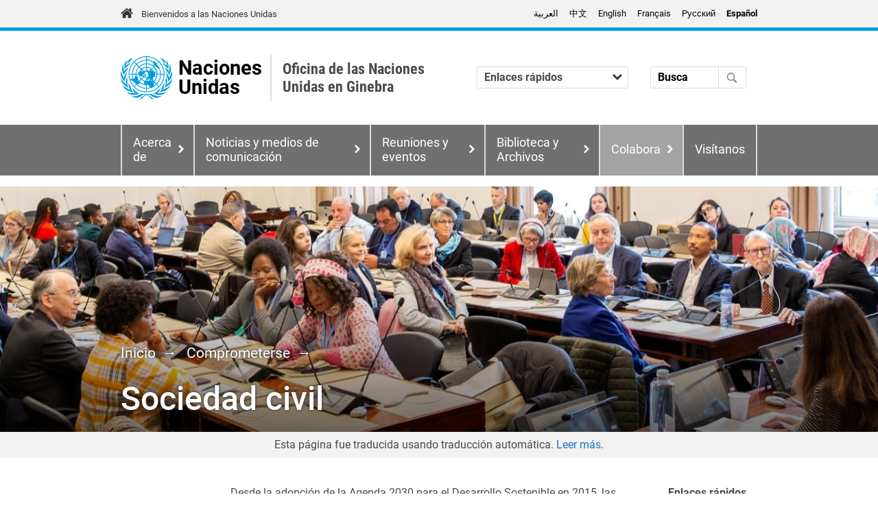

--- FILE ---
content_type: text/html; charset=UTF-8
request_url: https://www.ungeneva.org/es/engage/civil-society
body_size: 74318
content:
<!DOCTYPE html>
<html lang="es" dir="ltr" prefix="og: https://ogp.me/ns#">
  <head>
    <meta charset="utf-8" />
<noscript><style>form.antibot * :not(.antibot-message) { display: none !important; }</style>
</noscript><script>var _paq = _paq || [];(function(){var u=(("https:" == document.location.protocol) ? "https://webstats.unog.ch/" : "http://webstats.unog.ch/");_paq.push(["setSiteId", "1"]);_paq.push(["setTrackerUrl", u+"matomo.php"]);_paq.push(["setDocumentTitle", "Colabora\/Sociedad%20civil"]);_paq.push(["setDoNotTrack", 1]);_paq.push(["setCookieDomain", ".www.ungeneva.org"]);if (!window.matomo_search_results_active) {_paq.push(["trackPageView"]);}_paq.push(["setIgnoreClasses", ["no-tracking","colorbox"]]);_paq.push(["enableLinkTracking"]);var d=document,g=d.createElement("script"),s=d.getElementsByTagName("script")[0];g.type="text/javascript";g.defer=true;g.async=true;g.src=u+"matomo.js";s.parentNode.insertBefore(g,s);})();</script>
<link rel="canonical" href="https://www.ungeneva.org/es/engage/civil-society" />
<meta name="robots" content="noimageindex" />
<meta property="og:site_name" content="ONU GINEBRA" />
<meta property="og:type" content="website" />
<meta property="og:url" content="https://www.ungeneva.org/es/engage/civil-society" />
<meta property="og:title" content="Sociedad civil | ONU GINEBRA" />
<meta property="og:image" content="http://www.ungeneva.org/sites/default/files/styles/un_section_hero/public/2019-08/UN-Flag.jpg?itok=-CSNEi5q" />
<meta name="MobileOptimized" content="width" />
<meta name="HandheldFriendly" content="true" />
<meta name="viewport" content="width=device-width, initial-scale=1.0" />
<link rel="icon" href="/themes/custom/un_geneva_theme/favicon.ico" type="image/vnd.microsoft.icon" />
<link rel="alternate" hreflang="ar" href="https://www.ungeneva.org/ar/engage/civil-society" />
<link rel="alternate" hreflang="zh-hans" href="https://www.ungeneva.org/zh/engage/civil-society" />
<link rel="alternate" hreflang="en" href="https://www.ungeneva.org/en/engage/civil-society" />
<link rel="alternate" hreflang="fr" href="https://www.ungeneva.org/fr/engage/civil-society" />
<link rel="alternate" hreflang="ru" href="https://www.ungeneva.org/ru/engage/civil-society" />
<link rel="alternate" hreflang="es" href="https://www.ungeneva.org/es/engage/civil-society" />

    <title>Sociedad civil | ONU GINEBRA</title>
    <link rel="stylesheet" media="all" href="/sites/default/files/css/css_JsWH3OJyTu9YGioBgwDnAvw0llnHIw8XB0KKST-XMUw.css?delta=0&amp;language=es&amp;theme=un_geneva_theme&amp;include=[base64]" />
<link rel="stylesheet" media="all" href="/sites/default/files/css/css__CTkz16k6olUV-exH8goKROludq9TXD6jslP1_JZEXg.css?delta=1&amp;language=es&amp;theme=un_geneva_theme&amp;include=[base64]" />
<link rel="stylesheet" media="all" href="/sites/default/files/css/css_o1QeCTcp6rG9YfQjDEHD2jcxMMNxVkTZSOSvxmiLiCM.css?delta=2&amp;language=es&amp;theme=un_geneva_theme&amp;include=[base64]" />

    <script type="application/json" data-drupal-selector="drupal-settings-json">{"path":{"baseUrl":"\/","pathPrefix":"es\/","currentPath":"node\/52655","currentPathIsAdmin":false,"isFront":false,"currentLanguage":"es"},"pluralDelimiter":"\u0003","suppressDeprecationErrors":true,"ajaxPageState":{"libraries":"[base64]","theme":"un_geneva_theme","theme_token":null},"ajaxTrustedUrl":{"\/es\/main-search":true},"gtag":{"tagId":"","consentMode":false,"otherIds":[],"events":[],"additionalConfigInfo":[]},"gtm":{"tagId":null,"settings":{"data_layer":"dataLayer","include_classes":false,"allowlist_classes":"google\nnonGooglePixels\nnonGoogleScripts\nnonGoogleIframes","blocklist_classes":"customScripts\ncustomPixels","include_environment":false,"environment_id":"","environment_token":""},"tagIds":["GTM-WS7LVSD","GTM-LQCS","GTM-TW7DZZW"]},"colorbox":{"opacity":"0.85","current":"{current} de {total}","previous":"\u00ab Anterior","next":"Siguiente \u00bb","close":"Cerrar","maxWidth":"98%","maxHeight":"98%","fixed":true,"mobiledetect":true,"mobiledevicewidth":"480px"},"matomo":{"disableCookies":false,"trackMailto":true,"trackColorbox":true},"user":{"uid":0,"permissionsHash":"4e4b47b271adcbd05c61854e1dcf9afdbe15f299836f2786f385efcf3dede143"}}</script>
<script src="/sites/default/files/js/js_Vj8n-1CJKM9KRJ2b17h_e9VIKmpRCBFzNzFxhnRzX-I.js?scope=header&amp;delta=0&amp;language=es&amp;theme=un_geneva_theme&amp;include=[base64]"></script>
<script src="/modules/contrib/google_tag/js/gtag.js?t6dt1h"></script>
<script src="/modules/contrib/google_tag/js/gtm.js?t6dt1h"></script>

  </head>
  <body class="page-type-node-landing_pages engage-civil-society">
        <a href="#main-content" class="visually-hidden focusable">
      Pasar al contenido principal
    </a>
    <noscript><iframe src="https://www.googletagmanager.com/ns.html?id=GTM-WS7LVSD"
                  height="0" width="0" style="display:none;visibility:hidden"></iframe></noscript>
<noscript><iframe src="https://www.googletagmanager.com/ns.html?id=GTM-LQCS"
                  height="0" width="0" style="display:none;visibility:hidden"></iframe></noscript>
<noscript><iframe src="https://www.googletagmanager.com/ns.html?id=GTM-TW7DZZW"
                  height="0" width="0" style="display:none;visibility:hidden"></iframe></noscript>

      <div class="dialog-off-canvas-main-canvas" data-off-canvas-main-canvas>
    




<div  class="layout-container">
      <div class="brandbar">
  <div class="container">
    <div class="row">
      <div id="un-global-link-area">
        <a href="https://www.un.org/" target="_blank" rel="noopener external" title="United Nations Global Website">Bienvenidos a las Naciones Unidas</a>
      </div>
      <div id="language-switcher-area">
                   
  <div  id="block-un-geneva-theme-languageswitchercontent" role="navigation" class="block language-switcher-language-url">
  
    
      <div class="language-switcher-links"><ul class="links"><li data-drupal-language="ar" data-drupal-link-system-path="node/52655"><a href="/ar/engage/civil-society" class="language-link" hreflang="ar" data-drupal-link-system-path="node/52655" lang="ar">العربية</a></li><li data-drupal-language="zh-hans" data-drupal-link-system-path="node/52655"><a href="/zh/engage/civil-society" class="language-link" hreflang="zh-hans" data-drupal-link-system-path="node/52655" lang="zh-hans">中文</a></li><li data-drupal-language="en" data-drupal-link-system-path="node/52655"><a href="/en/engage/civil-society" class="language-link" hreflang="en" data-drupal-link-system-path="node/52655" lang="en">English</a></li><li data-drupal-language="fr" data-drupal-link-system-path="node/52655"><a href="/fr/engage/civil-society" class="language-link" hreflang="fr" data-drupal-link-system-path="node/52655" lang="fr">Français</a></li><li data-drupal-language="ru" data-drupal-link-system-path="node/52655"><a href="/ru/engage/civil-society" class="language-link" hreflang="ru" data-drupal-link-system-path="node/52655" lang="ru">Pусский</a></li><li data-drupal-language="es" data-drupal-link-system-path="node/52655" class="is-active" aria-current="page"><a href="/es/engage/civil-society" class="language-link is-active" hreflang="es" data-drupal-link-system-path="node/52655" aria-current="page">Español</a></li></ul></div>
<div class="language-switcher-dropdown"><div class="js-form-item form-item">
        <div class="form-item__dropdown"><select onchange="location = this.value;" class="form-select form-item__select"><option value="/ar/engage/civil-society">العربية</option><option value="/zh/engage/civil-society">中文</option><option value="/en/engage/civil-society">English</option><option value="/fr/engage/civil-society">Français</option><option value="/ru/engage/civil-society">Pусский</option><option value="/es/engage/civil-society" selected="selected">Español</option></select></div>
        </div>
</div>

  </div>


                        </div>
    </div>
  </div>
</div>  
              
<header  class="header">
  <div class="container">
    <div  class="header__primary">
      <div  class="header__branding">
                  <div class="site-branding ">
      
<figure
   class="figure"
>
      <a  class="figure__link" href="/es" title="The United Nations Office at Geneva">
            

  
<picture
   class="figure__image"
>
      
<img
   class="figure__image"
      src="/themes/contrib/un_geneva_design_system/images/logo.svg"
  alt="Inicio"
  />
</picture>
          </a>
  
  </figure>
    <div class="brand-body">
          <div class="top-title"><a href="/es" title="Oficina de las Naciones Unidas en Ginebra">Naciones Unidas</a></div>      </div>
  <div class="site-title-secondary">
    <a href="/es" title="Oficina de las Naciones Unidas en Ginebra">
    <span class="row1 h4">Oficina de las Naciones Unidas en Ginebra</span>
    <span class="row2 h4"></span>
    </a>
  </div>
</div>              </div>
      <div  class="header__mobile-menu-button">
        <button id="toggle-expand" class="button button--menu toggle-expand" aria-expanded="false" aria-label="Menu" value="Menu" aria-haspopup="true" aria-controls="main-nav"><span class="bars">Menu</span></button>
        
      </div>
      <div  class="header__practical-information">
                      <div id="block-un-geneva-pl-practicalinformationdynamicmenublock" class="block">
      <div>
        <div class="custom-select">
          <select name="options" onchange="location = this.value;" aria-label="Enlaces rápidos">
            <option value="">Enlaces rápidos</option>
                          <option value="/es/visit">Visitantes</option>
                          <option value="/es/meetings-events/official-meetings/participants/information">Participantes en reuniones</option>
                          <option value="/es/permanent-missions">Misiones Permanentes</option>
                          <option value="/es/news-media/journalists">Periodistas</option>
                          <option value="/es/engage/civil-society">Sociedad civil</option>
                          <option value="/es/about/coordination-support/procurement">Proveedores</option>
                          <option value="/es/engage/students-graduates">Estudiantes y graduados</option>
                          <option value="/es/about/careers">Solicitantes de empleo</option>
                          <option value="/es/about/practical-information">Información práctica</option>
                      </select>
        </div>
      </div>
    </div>
              </div>
      <div  class="header__search">
          
  <div  data-drupal-selector="views-exposed-form-main-search-page-1" id="block-un-geneva-design-system-header-search" class="block views-exposed-form bef-exposed-form">
  
    
      <form action="/es/main-search" method="get" id="views-exposed-form-main-search-page-1" accept-charset="UTF-8">
  <div class="js-form-item form-item">
      <label for="edit-query" class="form-item__label">Busca</label>
         <input placeholder="Busca" data-drupal-selector="edit-query" type="text" id="edit-query" name="query" value="" size="30" maxlength="128" class="form-text form-item__textfield" />

        </div>
<div data-drupal-selector="edit-actions" class="form-actions js-form-wrapper form-wrapper" id="edit-actions"> <input data-drupal-selector="edit-submit-main-search" type="submit" id="edit-submit-main-search" value="Search" class="button js-form-submit form-submit" />
</div>


</form>

  </div>

      </div>
      <div  class="header__useraccountmenu">
          
      </div>
    </div>
  </div>
  <div  class="header__menu">
      <div  id="block-un-geneva-theme-mainnavigation-menu" class="block">
  <nav aria-labelledby="block-un-geneva-theme-mainnavigation-heading" class="block">
                      
    <span  class="visually-hidden h2 block-title" id="block-un-geneva-theme-mainnavigation-heading">Navegación principal</span>
    

              

<nav aria-label="main menu">
  <div id="main-nav" class="main-nav">
    <div class="container">
      <div class="row">
        


    
                              <div class="menu-list--wrapper ">
            
<ul   data-region="header" class="main-menu" role="menu">
            
<li  class="main-menu__item main-menu__item--with-sub">
                

<a  class="main-menu__link main-menu__link--with-sub" aria-controls="menu-sub-1-1" aria-haspopup="true" aria-expanded="false"  href="/es/about">Acerca de</a>          <span class="expand-sub" aria-haspopup="true" aria-controls="menu-sub-1-1"></span>
                              
                                        <div class="menu-list--wrapper with-description">
              <div class="main-menu__item--description"><h3><a href="/es/about"><span lang="ES" dir="ltr">Acerca de</span></a><span lang="ES"></span></h3><p><span lang="es-ES" dir="ltr">Más información sobre la presencia y la labor de las Naciones Unidas en Ginebra.</span></p></div>
            
<ul id="menu-sub-1-1"  id="menu-sub-1-1" class="main-menu main-menu--sub main-menu--sub-1" role="menu">
            
<li  id="menu-sub-1-1" class="main-menu__item main-menu__item--sub main-menu__item--sub-1">
                          

<a  id="menu-sub-1-1" class="main-menu__link main-menu__link--sub main-menu__link--sub-1" role="menuitem"  href="/es/about/who-we-are">Quiénes somos</a>      </li>
          
<li  id="menu-sub-1-1" class="main-menu__item main-menu__item--sub main-menu__item--sub-1">
                          

<a  id="menu-sub-1-1" class="main-menu__link main-menu__link--sub main-menu__link--sub-1" role="menuitem"  href="/es/about/director-general">Directora General</a>      </li>
          
<li  id="menu-sub-1-1" class="main-menu__item main-menu__item--sub main-menu__item--sub-1">
                          

<a  id="menu-sub-1-1" class="main-menu__link main-menu__link--sub main-menu__link--sub-1" role="menuitem"  href="/es/about/organizations">Las Naciones Unidas en Ginebra</a>      </li>
          
<li  id="menu-sub-1-1" class="main-menu__item main-menu__item--sub main-menu__item--sub-1">
                          

<a  id="menu-sub-1-1" class="main-menu__link main-menu__link--sub main-menu__link--sub-1" role="menuitem"  href="/es/about/league-of-nations/overview">La Sociedad de las Naciones</a>      </li>
          
<li  id="menu-sub-1-1" class="main-menu__item main-menu__item--sub main-menu__item--sub-1 main-menu__item--right">
                          

<a  id="menu-sub-1-1" class="main-menu__link main-menu__link--sub main-menu__link--sub-1" role="menuitem"  href="/es/blue-book">Libro azul</a>      </li>
          
<li  id="menu-sub-1-1" class="main-menu__item main-menu__item--sub main-menu__item--sub-1 main-menu__item--right">
                          

<a  id="menu-sub-1-1" class="main-menu__link main-menu__link--sub main-menu__link--sub-1" role="menuitem"  href="/es/about/topics">Temas</a>      </li>
          
<li  id="menu-sub-1-1" class="main-menu__item main-menu__item--sub main-menu__item--sub-1 main-menu__item--right">
                          

<a  id="menu-sub-1-1" class="main-menu__link main-menu__link--sub main-menu__link--sub-1" role="menuitem"  href="/es/about/careers">Oportunidades profesionales</a>      </li>
          
<li  id="menu-sub-1-1" class="main-menu__item main-menu__item--sub main-menu__item--sub-1 main-menu__item--right">
                          

<a  id="menu-sub-1-1" class="main-menu__link main-menu__link--sub main-menu__link--sub-1" role="menuitem"  href="/es/about/practical-information">Información práctica</a>      </li>
      </ul>
    </div>
  
      </li>
          
<li  class="main-menu__item main-menu__item--with-sub">
                

<a  class="main-menu__link main-menu__link--with-sub" aria-controls="menu-sub-1-2" aria-haspopup="true" aria-expanded="false"  href="/es/news-media">Noticias y medios de comunicación</a>          <span class="expand-sub" aria-haspopup="true" aria-controls="menu-sub-1-2"></span>
                              
                                        <div class="menu-list--wrapper with-description">
              <div class="main-menu__item--description"><h3><a href="/es/news-media"><span lang="ES" dir="ltr">Noticias y medios de comunicación</span></a><span lang="ES"></span></h3><p><span lang="es-ES" dir="ltr">La información más reciente de la Oficina de las Naciones Unidas en Ginebra y noticias de todo el mundo.</span></p></div>
            
<ul id="menu-sub-1-2"  id="menu-sub-1-2" class="main-menu main-menu--sub main-menu--sub-1" role="menu">
            
<li  id="menu-sub-1-2" class="main-menu__item main-menu__item--sub main-menu__item--sub-1">
                          

<a  id="menu-sub-1-2" class="main-menu__link main-menu__link--sub main-menu__link--sub-1" role="menuitem"  href="/es/news-media/press-centre">Centro de prensa</a>      </li>
          
<li  id="menu-sub-1-2" class="main-menu__item main-menu__item--sub main-menu__item--sub-1">
                          

<a  id="menu-sub-1-2" class="main-menu__link main-menu__link--sub main-menu__link--sub-1" role="menuitem"  href="/es/news-media/news">Últimas noticias</a>      </li>
          
<li  id="menu-sub-1-2" class="main-menu__item main-menu__item--sub main-menu__item--sub-1 main-menu__item--right">
                          

<a  id="menu-sub-1-2" class="main-menu__link main-menu__link--sub main-menu__link--sub-1" role="menuitem"  href="/es/news-media/video-series">Series de videos</a>      </li>
          
<li  id="menu-sub-1-2" class="main-menu__item main-menu__item--sub main-menu__item--sub-1 main-menu__item--right">
                          

<a  id="menu-sub-1-2" class="main-menu__link main-menu__link--sub main-menu__link--sub-1" role="menuitem"  href="/es/news-media/podcasts">Podcasts</a>      </li>
          
<li  id="menu-sub-1-2" class="main-menu__item main-menu__item--sub main-menu__item--sub-1 main-menu__item--right">
                          

<a  id="menu-sub-1-2" class="main-menu__link main-menu__link--sub main-menu__link--sub-1" role="menuitem"  href="/es/news-media/journalists">Para periodistas</a>      </li>
      </ul>
    </div>
  
      </li>
          
<li  class="main-menu__item main-menu__item--with-sub">
                

<a  class="main-menu__link main-menu__link--with-sub" aria-controls="menu-sub-1-3" aria-haspopup="true" aria-expanded="false"  href="/es/meetings-events">Reuniones y eventos</a>          <span class="expand-sub" aria-haspopup="true" aria-controls="menu-sub-1-3"></span>
                              
                                        <div class="menu-list--wrapper with-description">
              <div class="main-menu__item--description"><h3><a href="/es/meetings-events"><span lang="ES" dir="ltr">Reuniones y eventos</span></a><span lang="ES"></span></h3><p><span lang="es-ES" dir="ltr">Información práctica importante para organizadores de reuniones y participantes.</span></p></div>
            
<ul id="menu-sub-1-3"  id="menu-sub-1-3" class="main-menu main-menu--sub main-menu--sub-1" role="menu">
            
<li  id="menu-sub-1-3" class="main-menu__item main-menu__item--sub main-menu__item--sub-1">
                          

<a  id="menu-sub-1-3" class="main-menu__link main-menu__link--sub main-menu__link--sub-1" role="menuitem"  href="/es/meetings-events/official-meetings">Reuniones</a>      </li>
          
<li  id="menu-sub-1-3" class="main-menu__item main-menu__item--sub main-menu__item--sub-1">
                          

<a  id="menu-sub-1-3" class="main-menu__link main-menu__link--sub main-menu__link--sub-1" role="menuitem"  href="/es/meetings-events/events">Eventos</a>      </li>
          
<li  id="menu-sub-1-3" class="main-menu__item main-menu__item--sub main-menu__item--sub-1 main-menu__item--right">
                          

<a  id="menu-sub-1-3" class="main-menu__link main-menu__link--sub main-menu__link--sub-1" role="menuitem"  href="/es/meetings-events/rooms">Salas de conferencias</a>      </li>
          
<li  id="menu-sub-1-3" class="main-menu__item main-menu__item--sub main-menu__item--sub-1 main-menu__item--right">
                          

<a  id="menu-sub-1-3" class="main-menu__link main-menu__link--sub main-menu__link--sub-1" role="menuitem"  href="/es/about/practical-information">Información práctica</a>      </li>
      </ul>
    </div>
  
      </li>
          
<li  class="main-menu__item main-menu__item--with-sub main-menu__item--right">
                

<a  class="main-menu__link main-menu__link--with-sub" aria-controls="menu-sub-1-4" aria-haspopup="true" aria-expanded="false"  href="/es/library-archives">Biblioteca y Archivos</a>          <span class="expand-sub" aria-haspopup="true" aria-controls="menu-sub-1-4"></span>
                              
                                        <div class="menu-list--wrapper with-description">
              <div class="main-menu__item--description"><h3><a href="/es/library-archives"><span lang="ES" dir="ltr">Biblioteca y Archivos</span></a><span lang="ES"></span></h3><p><span lang="es-ES" dir="ltr">Centro de investigación e instrumento de entendimiento internacional.</span></p></div>
            
<ul id="menu-sub-1-4"  id="menu-sub-1-4" class="main-menu main-menu--sub main-menu--sub-1" role="menu">
            
<li  id="menu-sub-1-4" class="main-menu__item main-menu__item--sub main-menu__item--sub-1">
                          

<a  id="menu-sub-1-4" class="main-menu__link main-menu__link--sub main-menu__link--sub-1" role="menuitem"  href="/es/library-archives">Biblioteca y Archivos</a>      </li>
          
<li  id="menu-sub-1-4" class="main-menu__item main-menu__item--sub main-menu__item--sub-1">
                          

<a  id="menu-sub-1-4" class="main-menu__link main-menu__link--sub main-menu__link--sub-1" role="menuitem"  href="/es/library-archives/library">Biblioteca</a>      </li>
          
<li  id="menu-sub-1-4" class="main-menu__item main-menu__item--sub main-menu__item--sub-1 main-menu__item--right">
                          

<a  id="menu-sub-1-4" class="main-menu__link main-menu__link--sub main-menu__link--sub-1" role="menuitem"  href="/es/library-archives/archives">Archivos</a>      </li>
          
<li  id="menu-sub-1-4" class="main-menu__item main-menu__item--sub main-menu__item--sub-1 main-menu__item--right">
                          

<a  id="menu-sub-1-4" class="main-menu__link main-menu__link--sub main-menu__link--sub-1" role="menuitem"  href="https://museum.ungeneva.org/fr">Museo de las Naciones Unidas</a>      </li>
          
<li  id="menu-sub-1-4" class="main-menu__item main-menu__item--sub main-menu__item--sub-1 main-menu__item--right">
                          

<a  id="menu-sub-1-4" class="main-menu__link main-menu__link--sub main-menu__link--sub-1" role="menuitem"  href="/es/library-archives/publications">Publicaciones</a>      </li>
      </ul>
    </div>
  
      </li>
          
<li  class="main-menu__item main-menu__item--active main-menu__item--with-sub main-menu__item--right">
                

<a  class="main-menu__link main-menu__link--active main-menu__link--with-sub" aria-controls="menu-sub-1-5" aria-haspopup="true" aria-expanded="false"  href="/en/engage">Colabora</a>          <span class="expand-sub" aria-haspopup="true" aria-controls="menu-sub-1-5"></span>
                              
                                        <div class="menu-list--wrapper with-description">
              <div class="main-menu__item--description"><h3><a href="/es/engage"><span lang="ES" dir="ltr">Colabora</span></a><span lang="ES"></span></h3><p><span lang="es-ES" dir="ltr">Participa en los esfuerzos de las Naciones Unidas.</span></p></div>
            
<ul id="menu-sub-1-5"  id="menu-sub-1-5" class="main-menu main-menu--sub main-menu--sub-1" role="menu">
            
<li  id="menu-sub-1-5" class="main-menu__item main-menu__item--sub main-menu__item--sub-1">
                          

<a  id="menu-sub-1-5" class="main-menu__link main-menu__link--sub main-menu__link--sub-1" role="menuitem"  href="/es/engage/action">Actúa</a>      </li>
          
<li  id="menu-sub-1-5" class="main-menu__item main-menu__item--sub main-menu__item--sub-1">
                          

<a  id="menu-sub-1-5" class="main-menu__link main-menu__link--sub main-menu__link--sub-1" role="menuitem"  href="/en/engage">Colabora</a>      </li>
          
<li  id="menu-sub-1-5" class="main-menu__item main-menu__item--sub main-menu__item--sub-1">
                          

<a  id="menu-sub-1-5" class="main-menu__link main-menu__link--sub main-menu__link--sub-1" role="menuitem"  href="/es/meetings-events/events">Participa en nuestros eventos</a>      </li>
          
<li  id="menu-sub-1-5" class="main-menu__item main-menu__item--sub main-menu__item--sub-1 main-menu__item--right">
                          

<a  id="menu-sub-1-5" class="main-menu__link main-menu__link--sub main-menu__link--sub-1" role="menuitem"  href="/es/engage/un-for-kids">Las Naciones Unidas para los niños</a>      </li>
          
<li  id="menu-sub-1-5" class="main-menu__item main-menu__item--sub main-menu__item--sub-1 main-menu__item--right">
                          

<a  id="menu-sub-1-5" class="main-menu__link main-menu__link--sub main-menu__link--sub-1" role="menuitem"  href="/es/engage/students-graduates">Estudiantes y graduados</a>      </li>
          
<li  id="menu-sub-1-5" class="main-menu__item main-menu__item--active main-menu__item--sub main-menu__item--sub-1 main-menu__item--right">
                          

<a  id="menu-sub-1-5" class="main-menu__link main-menu__link--active main-menu__link--sub main-menu__link--sub-1" role="menuitem"  href="/es/engage/civil-society">Sociedad civil</a>      </li>
          
<li  id="menu-sub-1-5" class="main-menu__item main-menu__item--sub main-menu__item--sub-1 main-menu__item--right">
                          

<a  id="menu-sub-1-5" class="main-menu__link main-menu__link--sub main-menu__link--sub-1" role="menuitem"  href="/es/engage/campaigns">Campañas</a>      </li>
      </ul>
    </div>
  
      </li>
          
<li  class="main-menu__item main-menu__item--right">
                          

<a  class="main-menu__link" role="menuitem"  href="/es/visit">Visítanos</a>      </li>
      </ul>
    </div>
  
      </div>
    </div>
  </div>
</nav>

      </nav>
</div>

  </div>
</header>

      
      
    
    
    
  
  <div  class="main-fluid">
    <a id="main-content" tabindex="-1"></a>        <main role="main"  class="main-content">
            <div data-drupal-messages-fallback class="hidden"></div>

  <div  id="block-un-geneva-theme-content" class="block">
  
    
      
<article  class="node">

  
    

  
  <div>
    

  
  
    
    <div  class="hero-section">
    

            <div class="field_un_image">  <img loading="lazy" src="/sites/default/files/styles/un_section_hero/public/2024-03/NGO%20banner_0.jpg?itok=b-5YUE44" width="1920" height="356" alt="civil society representatives listening in a meeting" />


</div>
      

  
  
<div class="container">
  <nav class="node-breadcrumbs" role="navigation" aria-label="Breadcrumb" dir="ltr">
    <h2 class="visually-hidden">Sobrescribir enlaces de ayuda a la navegación</h2>
    <ol class="breadcrumb">
              <li >
                      <a href="/es">Inicio</a>
                  </li>
              <li >
                      <a href="/es/engage">Comprometerse</a>
                  </li>
                    <li class="page-title"><h1>Sociedad civil</h1></li>
          </ol>
  </nav>
</div>




  </div>

    <div class="machine-translated-warning">
    <ul class="status__list">
      <li class="status status--neutral">Esta página fue traducida usando traducción automática. <a href="/es/multilingualism-disclaimer">Leer más</a>.</li>
    </ul>
  </div>

  <div class="bg-default un-section container-fluid">
    <div class="container">
    

  
    



<div class="row with-cols uneven_with_sidebars">
  <div class="col-md-2"></div>
  <div class="col-md-8">

      <div class="field_un_column_two--wrapper">
              <div class="field_un_column_two">



<div class="un-rich-text">
  

            <div class="text-long"><p>Desde la adopción de la Agenda 2030 para el Desarrollo Sostenible en 2015, las Organizaciones No Gubernamentales (ONG) desempeñan un papel aún más importante como socios de las Naciones Unidas sobre el terreno. Apoyan a la Organización en el avance de su misión y objetivos, y ayudan a la comunidad internacional a implementar esta hoja de ruta. El sistema de las Naciones Unidas en su conjunto se basa en su experiencia y participación activa en diferentes sectores, como la educación, la salud, la erradicación de la pobreza, los derechos humanos, la igualdad de género y las cuestiones indígenas. La atención que la ONU en Ginebra presta a estas colaboraciones respalda los esfuerzos globales de la ONU para promover, ampliar y fortalecer el papel de las ONG en todos los niveles.</p></div>
      
</div>
</div>
          </div>
  </div>
  <div class="col-md-2">

      <div class="field_un_column_three--wrapper">
              <div class="field_un_column_three">



<div class="un-rich-text">
  

            <div class="text-long"><p><strong>Enlaces rápidos</strong></p></div>
      
</div>
</div>
              <div class="field_un_column_three">  














    






  <a href="https://www.un.org/en/get-involved/un-and-civil-society" class="link-item link-item--type-icon link-item--display-list link-item--size-regular image-style-un_link_item">
          

  <figure>
  
      

    <img alt="register simple" src=/sites/default/files/icons/register.svg />



  </figure>



                  <div class="link-title ">
        <span class="link-title-top">Naciones Unidas y la sociedad civil</span>
              </div>
      </a>
</div>
              <div class="field_un_column_three">  














    






  <a href="#resources" class="link-item link-item--type-icon link-item--display-list link-item--size-regular image-style-un_link_item">
          

  <figure>
  
      

    <img alt="" src=/sites/default/files/icons/Documents.svg />



  </figure>



                  <div class="link-title ">
        <span class="link-title-top">Recursos</span>
              </div>
      </a>
</div>
              <div class="field_un_column_three">  














    






  <a href="/es/faq/544" class="link-item link-item--type-icon link-item--display-list link-item--size-regular image-style-un_link_item">
          

  <figure>
  
      

    <img alt="" src=/sites/default/files/icons/Ask.svg />



  </figure>



                  <div class="link-title ">
        <span class="link-title-top">Preguntas frecuentes</span>
              </div>
      </a>
</div>
          </div>
  </div>
</div>
    



<div class="row with-cols uneven_with_sidebars">
  <div class="col-md-2"></div>
  <div class="col-md-8">

      <div class="field_un_column_two--wrapper">
              <div class="field_un_column_two">



<div class="un-rich-text">
  

            <div class="text-long">
<article class="embed-responsive embed-responsive-16by9 remote-video">
  
      

            <div class="field_media_oembed_video"><iframe src="https://www.ungeneva.org/es/media/oembed?url=https%3A//youtu.be/0cArjTnakAk&amp;max_width=810&amp;max_height=457&amp;hash=bsP-qI2JPXyUMdmJtg-5VeFXzgSCXyVWj9hPgKk56uc" width="810" height="456" class="media-oembed-content" loading="lazy" title="The UN and Civil Society in Geneva"></iframe>
</div>
      
  </article>

</div>
      
</div>
</div>
          </div>
  </div>
  <div class="col-md-2"></div>
</div>


  </div>
</div>

  <div class="bg-default un-section container-fluid">
    <div class="container">
    
      
<h2  class="content-title">
      <span>
        Servicios para ONG
        </span>
  </h2>
  

  
  






<div  class="panel" role="tablist">
  <div class="panel-heading" role="tab">
    <h4 class="panel-title">
      <a class="collapsed" role="button" data-toggle="collapse" href="#section-817" aria-expanded="false" aria-controls="section-817">
        Acreditación y pases de campo
      </a>
    </h4>
  </div>
  <div class="panel-body collapse" id="section-817" role="tabpanel">
  

  
  



<div class="un-rich-text">
  

            <div class="text-long"><p></p><p>Las ONG con estatus consultivo ante el <a href="https://www.un.org/ecosoc/en">Consejo Económico y Social de las Naciones Unidas (ECOSOC)</a> pueden solicitar acreditación anual y temporal en la Oficina de las Naciones Unidas en Ginebra.<br><br> Cada ONG puede solicitar hasta un máximo de 7 pases anuales (hasta el 31 de diciembre de cada año) para sus representantes, de la siguiente manera:</p><ul><li> Se reservan dos pases para el Presidente/Director Ejecutivo y el Director Administrativo (mismos en todos los lugares de destino). Una vez que cualquiera de los dos sea designado y aprobado en un lugar de destino, la ONG se considera acreditada para ese año en dicho lugar. Si no se nomina al menos a uno de los dos, no se aprobará ninguna solicitud de pases para otros representantes.</li><li> Un pase para el representante principal;</li><li> Hasta cuatro pases para representantes adicionales.</li></ul><p></p><p> De acuerdo con el procedimiento de la Sede de las Naciones Unidas en Nueva York, las ONG también pueden solicitar hasta <strong>nueve pases temporales de</strong> acceso a la ONUG por año. La duración de estos pases <span>es de un mínimo de un mes y</span> un máximo de tres meses.<br><br> Con un pase de la ONUG, los representantes de las ONG pueden acceder a las instalaciones del Palacio de las Naciones. Sin embargo, algunas reuniones oficiales y eventos de la ONU pueden requerir un registro en línea adicional a través de <a href="https://indico.un.org/">Indico, la plataforma de registro en línea de la ONUG.</a></p><p> Los titulares de pases de acceso a la ONUG están sujetos a <a href="/en/media/2130" data-entity-type="media" data-entity-uuid="b0b6aa43-2d11-4081-87f4-db0ce4752741" data-entity-substitution="canonical" title="General guidelines for representatives of non-governmental organizations accredited at the United Nations Office at Geneva">las directrices generales pertinentes para los representantes de las ONG acreditadas en la ONUG</a> y deben cumplir plenamente con los procesos y las instrucciones establecidos por el Servicio de Seguridad y Protección de la ONUG y la Unidad de Enlace con las ONG.</p><p></p><p> Para obtener más información sobre cómo solicitar acreditación en la ONUG, así como sobre las directrices generales para los representantes de ONG acreditadas en la ONUG, consulte:</p><p></p><p></p></div>
      
</div>

    














    






  <a href="/es/media/2380" class="link-item link-item--type-icon link-item--display-list link-item--size-regular image-style-un_link_item">
          

  <figure>
  
      

    <img alt="" src=/sites/default/files/icons/Documents.svg />



  </figure>



                  <div class="link-title ">
        <span class="link-title-top">Procedimiento para que las ONG con estatus consultivo ante el ECOSOC soliciten acreditación en la ONU en Ginebra</span>
              </div>
      </a>

    














    






  <a href="/es/media/2130" class="link-item link-item--type-icon link-item--display-list link-item--size-regular image-style-un_link_item">
          

  <figure>
  
      

    <img alt="" src=/sites/default/files/icons/Palais-v2.svg />



  </figure>



                  <div class="link-title ">
        <span class="link-title-top">Directrices generales para los representantes de las ONG acreditadas ante la ONUG</span>
              </div>
      </a>

    














    






  <a href="/es/media/553" class="link-item link-item--type-icon link-item--display-list link-item--size-regular image-style-un_link_item">
          

  <figure>
  
      

    <img alt="" src=/sites/default/files/icons/Form.svg />



  </figure>



                  <div class="link-title ">
        <span class="link-title-top">Carta de muestra para designaciones de ONG en la ONUG</span>
              </div>
      </a>

    














    






  <a href="/es/files/user-guide-online-accreditation-ngo-representatives-icso-database" class="link-item link-item--type-icon link-item--display-list link-item--size-regular image-style-un_link_item">
          

  <figure>
  
      

    <img alt="" src=/sites/default/files/icons/Documents.svg />



  </figure>



                  <div class="link-title ">
        <span class="link-title-top">Guía de usuario para la acreditación en línea de representantes de ONG en la base de datos iCSO</span>
              </div>
      </a>



  </div>
</div>

  






<div  class="panel" role="tablist">
  <div class="panel-heading" role="tab">
    <h4 class="panel-title">
      <a class="collapsed" role="button" data-toggle="collapse" href="#section-825" aria-expanded="false" aria-controls="section-825">
        Reservar una sala de conferencias
      </a>
    </h4>
  </div>
  <div class="panel-body collapse" id="section-825" role="tabpanel">
  

  
  



<div class="un-rich-text">
  

            <div class="text-long"><p></p><p>Para obtener más información sobre cómo las ONG pueden reservar una sala de reuniones y los servicios relacionados en el Palacio de las Naciones, visite la <a href="/es/meetings-events/official-meetings/organizers/ngos/can-I-organize" data-entity-type="node" data-entity-uuid="1193fbfd-0b72-4a06-aa5c-64f18d5a05b7" data-entity-substitution="canonical" title="ONG: ¿Puedo organizar una reunión en la ONU de Ginebra?">guía paso a paso para organizadores de reuniones</a> .</p></div>
      
</div>

    














    






  <a href="/es/meetings-events/rooms" class="link-item link-item--type-icon link-item--display-list link-item--size-regular image-style-un_link_item">
          

  <figure>
  
      

    <img alt="download" src=/sites/default/files/icons/download_0.svg />



  </figure>



                  <div class="link-title ">
        <span class="link-title-top">Guía de salas de conferencias</span>
              </div>
      </a>

    














    






  <a href="/es/media/3830" class="link-item link-item--type-icon link-item--display-list link-item--size-regular image-style-un_link_item">
          

  <figure>
  
      

    <img alt="register simple" src=/sites/default/files/icons/register.svg />



  </figure>



                  <div class="link-title ">
        <span class="link-title-top">Solicitud de instalaciones para reuniones en la ONUG</span>
              </div>
      </a>



  </div>
</div>

  






<div  class="panel" role="tablist">
  <div class="panel-heading" role="tab">
    <h4 class="panel-title">
      <a class="collapsed" role="button" data-toggle="collapse" href="#section-5532" aria-expanded="false" aria-controls="section-5532">
        Centro de ONG
      </a>
    </h4>
  </div>
  <div class="panel-body collapse" id="section-5532" role="tabpanel">
  

  
  



<div class="un-rich-text">
  

            <div class="text-long"><p><span>El Centro para ONG del Palacio de las Naciones está a disposición de las organizaciones no gubernamentales (ONG). Está ubicado en las salas A.561 a A.567 del Edificio A, planta 5 (</span> <a href="https://eur02.safelinks.protection.outlook.com/?url=https%3A%2F%2Fwww.ungeneva.org%2Fen%2Fabout%2Fmap&amp;data=05%7C02%7Cungenevawebsite%40un.org%7Cace684847ea348e96b0d08de2902e4a5%7C0f9e35db544f4f60bdcc5ea416e6dc70%7C0%7C0%7C638993289554858222%7CUnknown%7CTWFpbGZsb3d8eyJFbXB0eU1hcGkiOnRydWUsIlYiOiIwLjAuMDAwMCIsIlAiOiJXaW4zMiIsIkFOIjoiTWFpbCIsIldUIjoyfQ%3D%3D%7C0%7C%7C%7C&amp;sdata=4cibe6Yu0Pb9qKnx8orYCgJQSv%2BNFt%2F6wUqGSTBI5i4%3D&amp;reserved=0" title="https://www.ungeneva.org/es/sobre/mapa">ver mapa del Palacio</a> <span>).</span></p><p> <span><strong>Espacio y equipamiento:</strong></span><br> <span>El Centro dispone de ordenadores con WIFI público (sala A.567 y A.565), zona de lectura (sala A.561) y sala de reuniones.</span></p><p> <span><strong>Reserva de la sala de reuniones del Centro:</strong></span><br> <span>La sala de reuniones del Centro para ONG es un espacio semiprivado ubicado en la sala A.563 para reuniones privadas de hasta 10 personas. Estas reuniones deben estar en consonancia con los propósitos y objetivos de las Naciones Unidas, definidos en la Carta, y ser estrictamente no comerciales. El área de reuniones no puede ser utilizada por ONG para realizar sus propias actividades organizativas ni promover sus propios propósitos y objetivos. La ONG que organice una reunión en el Centro es exclusivamente responsable de su reunión.</span></p><p> <span>Los participantes en las reuniones celebradas en el Centro de ONG deberán estar en posesión de un pase para el Palacio de las Naciones.</span></p><p> <span>En la puerta de la sala de reuniones se muestra un código QR para realizar reservas del espacio in situ.</span></p><p> <span>Las ONG que no estén físicamente presentes en el Palacio de las Naciones y deseen reservar la sala de reuniones con antelación, deberán enviar un correo electrónico a</span> <a href="mailto:unog.ngo@un.org" title="correo electrónico: unog.ngo@un.org"><span lang="EN-US" dir="ltr">unog.ngo@un.org</span></a> <span>con el asunto: “Solicitud de reserva: Sala de reuniones del Centro para ONG”.</span></p><p> <span>En su mensaje, incluya los siguientes detalles:</span></p><ul><li> Tu nombre completo</li><li> El nombre de su ONG</li><li> <span>La fecha y hora en que desea utilizar la sala de reuniones</span></li><li> <span>La duración de la reunión (máximo 2 horas)</span></li></ul></div>
      
</div>



  </div>
</div>

  






<div  class="panel" role="tablist">
  <div class="panel-heading" role="tab">
    <h4 class="panel-title">
      <a class="collapsed" role="button" data-toggle="collapse" href="#section-1279" aria-expanded="false" aria-controls="section-1279">
        Unidad de Enlace con ONG
      </a>
    </h4>
  </div>
  <div class="panel-body collapse" id="section-1279" role="tabpanel">
  

  
  



<div class="un-rich-text">
  

            <div class="text-long"><p>La Unidad de Enlace con las ONG es el punto focal para las relaciones entre las Naciones Unidas y la sociedad civil en Ginebra. Sus principales funciones se basan en <a href="https://social.desa.un.org/sites/default/files/inline-files/resolution-1996-31.pdf">la Resolución 1996/31 del ECOSOC,</a> que establece los mecanismos de consulta con las ONG.<br> Estas funciones incluyen:</p><ul><li> Proporcionar información, asistencia y orientación a los representantes de las ONG sobre las oportunidades de colaboración con las Naciones Unidas, incluso a través del <a href="https://ecosoc.un.org/en/ngo/consultative-status">estatus consultivo del ECOSOC</a> , y sobre cuestiones que están siendo examinadas por los órganos pertinentes de las Naciones Unidas;</li><li> Facilitar la participación de las ONG en las reuniones de las Naciones Unidas en Ginebra, como se establece en la Resolución 1996/31 del ECOSOC, incluida la autorización y organización de la acreditación apropiada;</li><li> Facilitar reuniones de ONG con estatus consultivo ante el ECOSOC en el Palacio de las Naciones, sujeto a la disponibilidad de una sala de conferencias y para actividades en consonancia con las metas y objetivos de las Naciones Unidas;</li><li> Ayudar a las Misiones Permanentes y otras partes interesadas con información sobre la relación entre las Naciones Unidas y la sociedad civil;</li><li> Mantener el enlace con el sistema de las Naciones Unidas en Ginebra sobre asuntos de la sociedad civil, participando al mismo tiempo en eventos relacionados con la cooperación entre las Naciones Unidas y las ONG.</li></ul></div>
      
</div>

    


<div class="un-box default">
    <div class="aside">
    <div class="aside-inner">
      

            <div class="field_un_image"><figure>
  
      

    <img alt="" src=/sites/default/files/icons/Map.svg />



  </figure>
</div>
      
      
  
            <div class="field_un_title">Contacto</div>
      
    </div>
  </div>
    <div class="inner">
    

  
  

<div class="from-library">
  

            <div class="paragraphs">



<div class="un-rich-text">
  

            <div class="text-long"><p><span lang="es-ES" dir="ltr"><strong>Dependencia de Enlace con las ONG</strong></span><br><span lang="es-ES" dir="ltr">Oficina de la Directora General</span><br><span lang="es-ES" dir="ltr">Palacio de las Naciones</span><br><span lang="es-ES" dir="ltr">1211 Ginebra 10</span><br><span lang="es-ES" dir="ltr">Tel: + 41 22 917 13 04 – Lunes a viernes, de 9 a 11.30 horas</span><br><span lang="es-ES" dir="ltr">Fax: +41 22 917 05 83</span><br><span lang="es-ES" dir="ltr">Correo electrónico: </span><a href="mailto:unog.ngo@un.org">unog.ngo@un.org</a></p></div>
      
</div>
</div>
      
</div>



  </div>
</div>



  </div>
</div>

  
<div  class="gallery">
      

  
<article class="image">
  
        

  
<a href="https://www.ungeneva.org/sites/default/files/styles/max_width/public/2024-03/9248c523-e023-47a1-a30c-f6493f67ca39.jpg?itok=LzLwndbx" aria-label="{&quot;alt&quot;:&quot;A sign &quot;NGO&quot; in the foreground and a meeting happening inside one of UN Geneva&#039;s large conference rooms. &quot;}" role="button"  title="" data-colorbox-gallery="gallery-all-8ryP7KezeiQ" class="colorbox" aria-controls="colorbox-nYrqbwjGDGA" data-cbox-img-attrs="{&quot;alt&quot;:&quot;A sign &quot;NGO&quot; in the foreground and a meeting happening inside one of UN Geneva&#039;s large conference rooms. &quot;}"><img id="colorbox-nYrqbwjGDGA" src="/sites/default/files/styles/gallery_thumbnail/public/2024-03/9248c523-e023-47a1-a30c-f6493f67ca39.jpg?itok=gmFZ7-af" width="220" height="220" alt="A sign &quot;NGO&quot; in the foreground and a meeting happening inside one of UN Geneva&#039;s large conference rooms. " loading="lazy" />

</a>



    </article>

  
<article class="image">
  
        

  
<a href="https://www.ungeneva.org/sites/default/files/styles/max_width/public/2024-03/YAS-26.jpeg?itok=izGGvBb5" aria-label="{&quot;alt&quot;:&quot;Several female participants in the Young Activists Summit take a group selfie inside the Human Rights Council room&quot;}" role="button"  title="" data-colorbox-gallery="gallery-all-8ryP7KezeiQ" class="colorbox" aria-controls="colorbox-Q6t0KeJTf5k" data-cbox-img-attrs="{&quot;alt&quot;:&quot;Several female participants in the Young Activists Summit take a group selfie inside the Human Rights Council room&quot;}"><img id="colorbox-Q6t0KeJTf5k" src="/sites/default/files/styles/gallery_thumbnail/public/2024-03/YAS-26.jpeg?itok=Fmt9c95E" width="220" height="220" alt="Several female participants in the Young Activists Summit take a group selfie inside the Human Rights Council room" loading="lazy" />

</a>



    </article>

  
<article class="image">
  
        

  
<a href="https://www.ungeneva.org/sites/default/files/styles/max_width/public/2024-03/YAS-10.png?itok=NHJHsysR" aria-label="{&quot;alt&quot;:&quot;A podium discussion during the Young Activists Summit. &quot;}" role="button"  title="" data-colorbox-gallery="gallery-all-8ryP7KezeiQ" class="colorbox" aria-controls="colorbox-f7Et3aDETXo" data-cbox-img-attrs="{&quot;alt&quot;:&quot;A podium discussion during the Young Activists Summit. &quot;}"><img id="colorbox-f7Et3aDETXo" src="/sites/default/files/styles/gallery_thumbnail/public/2024-03/YAS-10.png?itok=sxuTY8dJ" width="220" height="220" alt="A podium discussion during the Young Activists Summit. " loading="lazy" />

</a>



    </article>

  
<article class="image">
  
        

  
<a href="https://www.ungeneva.org/sites/default/files/styles/max_width/public/2024-03/Women%20and%20Civil%20Society.png?itok=_GpHDEcu" aria-label="{&quot;alt&quot;:&quot;A young woman standing in the middle of a crowded conference room, speaking.&quot;}" role="button"  title="" data-colorbox-gallery="gallery-all-8ryP7KezeiQ" class="colorbox" aria-controls="colorbox-Z1nbaObzRJk" data-cbox-img-attrs="{&quot;alt&quot;:&quot;A young woman standing in the middle of a crowded conference room, speaking.&quot;}"><img id="colorbox-Z1nbaObzRJk" src="/sites/default/files/styles/gallery_thumbnail/public/2024-03/Women%20and%20Civil%20Society.png?itok=hMF8Y4Ij" width="220" height="220" alt="A young woman standing in the middle of a crowded conference room, speaking." loading="lazy" />

</a>



    </article>

  
<article class="image">
  
        

  
<a href="https://www.ungeneva.org/sites/default/files/styles/max_width/public/2024-03/YAS-23.png?itok=FYUD1-DO" aria-label="{&quot;alt&quot;:&quot;Close-up of an indigenous woman with traditional head wear and facial drawings. &quot;}" role="button"  title="" data-colorbox-gallery="gallery-all-8ryP7KezeiQ" class="colorbox" aria-controls="colorbox-BThTaflxRA0" data-cbox-img-attrs="{&quot;alt&quot;:&quot;Close-up of an indigenous woman with traditional head wear and facial drawings. &quot;}"><img id="colorbox-BThTaflxRA0" src="/sites/default/files/styles/gallery_thumbnail/public/2024-03/YAS-23.png?itok=RLioswqx" width="220" height="220" alt="Close-up of an indigenous woman with traditional head wear and facial drawings. " loading="lazy" />

</a>



    </article>

  
<article class="image">
  
        

  
<a href="https://www.ungeneva.org/sites/default/files/styles/max_width/public/2024-03/DSC02009%20%281%29.JPG?itok=HERsiM1A" aria-label="{&quot;alt&quot;:&quot;Group photo at the international Bazar organized by the United Nations Women&#039;s guild.&quot;}" role="button"  title="" data-colorbox-gallery="gallery-all-8ryP7KezeiQ" class="colorbox" aria-controls="colorbox-moLKwgaiy4Q" data-cbox-img-attrs="{&quot;alt&quot;:&quot;Group photo at the international Bazar organized by the United Nations Women&#039;s guild.&quot;}"><img id="colorbox-moLKwgaiy4Q" src="/sites/default/files/styles/gallery_thumbnail/public/2024-03/DSC02009%20%281%29.JPG?itok=g97zyry4" width="220" height="220" alt="Group photo at the international Bazar organized by the United Nations Women&#039;s guild." loading="lazy" />

</a>



    </article>

  
<article class="image">
  
        

  
<a href="https://www.ungeneva.org/sites/default/files/styles/max_width/public/2024-03/YAS-25.png?itok=Iv3gHSiq" aria-label="{&quot;alt&quot;:&quot;A young woman articulating while speaking at the podium during the Young Activists summit. &quot;}" role="button"  title="" data-colorbox-gallery="gallery-all-8ryP7KezeiQ" class="colorbox" aria-controls="colorbox--O0HklTYjJU" data-cbox-img-attrs="{&quot;alt&quot;:&quot;A young woman articulating while speaking at the podium during the Young Activists summit. &quot;}"><img id="colorbox--O0HklTYjJU" src="/sites/default/files/styles/gallery_thumbnail/public/2024-03/YAS-25.png?itok=tFgS0Gtk" width="220" height="220" alt="A young woman articulating while speaking at the podium during the Young Activists summit. " loading="lazy" />

</a>



    </article>

  
<article class="image">
  
        

  
<a href="https://www.ungeneva.org/sites/default/files/styles/max_width/public/2024-03/53555332721_374cd0719c_k.jpg?itok=Nd_Dtt_x" aria-label="{&quot;alt&quot;:&quot;A meeting of NGO representatives with the President of the General Assembly, Dennis Francis, and UNOG Director General, Tatiana Valovaya, who are seen from behind addressing the audience. &quot;}" role="button"  title="" data-colorbox-gallery="gallery-all-8ryP7KezeiQ" class="colorbox" aria-controls="colorbox-RR_CnN72ZpM" data-cbox-img-attrs="{&quot;alt&quot;:&quot;A meeting of NGO representatives with the President of the General Assembly, Dennis Francis, and UNOG Director General, Tatiana Valovaya, who are seen from behind addressing the audience. &quot;}"><img id="colorbox-RR_CnN72ZpM" src="/sites/default/files/styles/gallery_thumbnail/public/2024-03/53555332721_374cd0719c_k.jpg?itok=puVAJr0F" width="220" height="220" alt="A meeting of NGO representatives with the President of the General Assembly, Dennis Francis, and UNOG Director General, Tatiana Valovaya, who are seen from behind addressing the audience. " loading="lazy" />

</a>



    </article>

  
<article class="image">
  
        

  
<a href="https://www.ungeneva.org/sites/default/files/styles/max_width/public/2024-03/YAS%2023-1.png?itok=eXfGjdoi" aria-label="{&quot;alt&quot;:&quot;Two women in the center of the image give each other a hug. On a banner at the back, one can read the word &quot;peace&quot;.&quot;}" role="button"  title="" data-colorbox-gallery="gallery-all-8ryP7KezeiQ" class="colorbox" aria-controls="colorbox-gVh9EGtYOe0" data-cbox-img-attrs="{&quot;alt&quot;:&quot;Two women in the center of the image give each other a hug. On a banner at the back, one can read the word &quot;peace&quot;.&quot;}"><img id="colorbox-gVh9EGtYOe0" src="/sites/default/files/styles/gallery_thumbnail/public/2024-03/YAS%2023-1.png?itok=vxxP-lD2" width="220" height="220" alt="Two women in the center of the image give each other a hug. On a banner at the back, one can read the word &quot;peace&quot;." loading="lazy" />

</a>



    </article>

  
<article class="image">
  
        

  
<a href="https://www.ungeneva.org/sites/default/files/styles/max_width/public/2024-03/Civil%20Society%20Afghan%20woman.png?itok=rRJR8OCt" aria-label="{&quot;alt&quot;:&quot;A woman with a head scarf and a man are sitting in a conference room with serious faces. The signs in front of them read &quot;civil society&quot;. &quot;}" role="button"  title="" data-colorbox-gallery="gallery-all-8ryP7KezeiQ" class="colorbox" aria-controls="colorbox-cS_9aUZ-TO0" data-cbox-img-attrs="{&quot;alt&quot;:&quot;A woman with a head scarf and a man are sitting in a conference room with serious faces. The signs in front of them read &quot;civil society&quot;. &quot;}"><img id="colorbox-cS_9aUZ-TO0" src="/sites/default/files/styles/gallery_thumbnail/public/2024-03/Civil%20Society%20Afghan%20woman.png?itok=M_iPBEZQ" width="220" height="220" alt="A woman with a head scarf and a man are sitting in a conference room with serious faces. The signs in front of them read &quot;civil society&quot;. " loading="lazy" />

</a>



    </article>



  </div>



  </div>
</div>

  <div id="resources" class="bg-alternate un-section container-fluid">
    <div class="container">
    
      
<h2  class="content-title">
      <span>
        Recursos
        </span>
  </h2>
  

  
    






<div class="row with-cols">
  <div class="col-md-6">

      <div class="field_un_column_one--wrapper">
              <div class="field_un_column_one">



<div class="un-rich-text">
  

            <div class="text-long"><p><strong>Comprometer</strong></p></div>
      
</div>
</div>
              <div class="field_un_column_one">  














    






  <a href="https://www.un.org/en/sections/resources-different-audiences/civil-society/" class="link-item link-item--type-icon link-item--display-list link-item--size-regular image-style-un_link_item">
          

  <figure>
  
      

    <img alt="fete nationales shadow" src=/sites/default/files/icons/fete_nationale.svg />



  </figure>



                  <div class="link-title ">
        <span class="link-title-top">Naciones Unidas y la sociedad civil</span>
              </div>
      </a>
</div>
              <div class="field_un_column_one">  














    






  <a href="https://ecosoc.un.org/en/ngo/consultative-status" class="link-item link-item--type-icon link-item--display-list link-item--size-regular image-style-un_link_item">
          

  <figure>
  
      

    <img alt="" src=/sites/default/files/icons/Persons.svg />



  </figure>



                  <div class="link-title ">
        <span class="link-title-top">Estatus consultivo ante el ECOSOC  </span>
              </div>
      </a>
</div>
              <div class="field_un_column_one">  














    






  <a href="/es/media/2774" class="link-item link-item--type-icon link-item--display-list link-item--size-regular image-style-un_link_item">
          

  <figure>
  
      

    <img alt="" src=/sites/default/files/icons/Publication.svg />



  </figure>



                  <div class="link-title ">
        <span class="link-title-top">Contactos de la ONU con sede en Ginebra para ONG</span>
              </div>
      </a>
</div>
              <div class="field_un_column_one">



<div class="un-rich-text">
  

            <div class="text-long"><p><strong>Participar</strong></p></div>
      
</div>
</div>
              <div class="field_un_column_one">  














    






  <a href="https://indico.un.org/category/0/overview?period=week&amp;detail=event&amp;openonly=false&amp;location=Palais%20des%20Nations" class="link-item link-item--type-icon link-item--display-list link-item--size-regular image-style-un_link_item">
          

  <figure>
  
      

    <img alt="hours detailed" src=/sites/default/files/icons/hours.svg />



  </figure>



                  <div class="link-title ">
        <span class="link-title-top">Calendario de reuniones</span>
              </div>
      </a>
</div>
              <div class="field_un_column_one">  














    






  <a href="https://indico.un.org/" class="link-item link-item--type-icon link-item--display-list link-item--size-regular image-style-un_link_item">
          

  <figure>
  
      

    <img alt="register simple" src=/sites/default/files/icons/register.svg />



  </figure>



                  <div class="link-title ">
        <span class="link-title-top">Registro de eventos de INDICO</span>
              </div>
      </a>
</div>
              <div class="field_un_column_one">  














    






  <a href="https://conf.unog.ch/indicohelp/" class="link-item link-item--type-icon link-item--display-list link-item--size-regular image-style-un_link_item">
          

  <figure>
  
      

    <img alt="" src=/sites/default/files/icons/Documents.svg />



  </figure>



                  <div class="link-title ">
        <span class="link-title-top">Centro de ayuda de INDICO</span>
              </div>
      </a>
</div>
              <div class="field_un_column_one">  














    






  <a href="/es/media/4015" class="link-item link-item--type-icon link-item--display-list link-item--size-regular image-style-un_link_item">
          

  <figure>
  
      

    <img alt="" src=/sites/default/files/icons/Publication.svg />



  </figure>



                  <div class="link-title ">
        <span class="link-title-top">Guía para participantes de ONG</span>
              </div>
      </a>
</div>
              <div class="field_un_column_one">  














    






  <a href="https://www.ohchr.org/EN/HRBodies/Pages/HumanRightsBodies.aspx" class="link-item link-item--type-icon link-item--display-list link-item--size-regular image-style-un_link_item">
          

  <figure>
  
      

    <img alt="" src=/sites/default/files/icons/Learning.svg />



  </figure>



                  <div class="link-title ">
        <span class="link-title-top">Órganos de derechos humanos de la ONU </span>
              </div>
      </a>
</div>
          </div>
  </div>
  <div class="col-md-6">

      <div class="field_un_column_two--wrapper">
              <div class="field_un_column_two">



<div class="un-rich-text">
  

            <div class="text-long"><p><strong>Aprender</strong></p></div>
      
</div>
</div>
              <div class="field_un_column_two">  














    






  <a href="/en/news-media/press-releases-list" class="link-item link-item--type-icon link-item--display-list link-item--size-regular image-style-un_link_item">
          

  <figure>
  
      

    <img alt="" src=/sites/default/files/icons/Documents.svg />



  </figure>



                  <div class="link-title ">
        <span class="link-title-top">Comunicados de prensa y resúmenes de reuniones </span>
              </div>
      </a>
</div>
              <div class="field_un_column_two">  














    






  <a href="http://webtv.un.org/" class="link-item link-item--type-icon link-item--display-list link-item--size-regular image-style-un_link_item">
          

  <figure>
  
      

    <img alt="" src=/sites/default/files/icons/Video.svg />



  </figure>



                  <div class="link-title ">
        <span class="link-title-top">Televisión web de la ONU</span>
              </div>
      </a>
</div>
              <div class="field_un_column_two">  














    






  <a href="/es/library-archives/library" class="link-item link-item--type-icon link-item--display-list link-item--size-regular image-style-un_link_item">
          

  <figure>
  
      

    <img alt="" src=/sites/default/files/icons/Logo%20Library.svg />



  </figure>



                  <div class="link-title ">
        <span class="link-title-top">Biblioteca</span>
              </div>
      </a>
</div>
              <div class="field_un_column_two">



<div class="un-rich-text">
  

            <div class="text-long"><p><strong>Conectar/Red</strong></p></div>
      
</div>
</div>
              <div class="field_un_column_two">  














    






  <a href="/es/engage/civil-society/ngo-list" class="link-item link-item--type-icon link-item--display-list link-item--size-regular image-style-un_link_item">
          

  <figure>
  
      

    <img alt="" src=/sites/default/files/icons/List.svg />



  </figure>



                  <div class="link-title ">
        <span class="link-title-top">Lista de ONG acreditadas ante la Oficina de las Naciones Unidas en Ginebra</span>
              </div>
      </a>
</div>
              <div class="field_un_column_two">  














    






  <a href="https://esango.un.org/civilsociety/login.do" class="link-item link-item--type-icon link-item--display-list link-item--size-regular image-style-un_link_item">
          

  <figure>
  
      

    <img alt="" src=/sites/default/files/icons/Research%20Guides.svg />



  </figure>



                  <div class="link-title ">
        <span class="link-title-top">Base de datos mundial de organizaciones de la sociedad civil </span>
              </div>
      </a>
</div>
              <div class="field_un_column_two">  














    






  <a href="https://www.geneve-int.ch/" class="link-item link-item--type-icon link-item--display-list link-item--size-regular image-style-un_link_item">
          

  <figure>
  
      

    <img alt="Geneva International Simple" src=/sites/default/files/icons/GI-logo-simple.svg />



  </figure>



                  <div class="link-title ">
        <span class="link-title-top">Ginebra internacional</span>
              </div>
      </a>
</div>
              <div class="field_un_column_two">  














    






  <a href="https://www.cagi.ch/en/home.php" class="link-item link-item--type-icon link-item--display-list link-item--size-regular image-style-un_link_item">
          

  <figure>
  
      

    <img alt="" src=/sites/default/files/icons/Persons.svg />



  </figure>



                  <div class="link-title ">
        <span class="link-title-top">Centro Internacional de Bienvenida de Ginebra (CAGI) </span>
              </div>
      </a>
</div>
              <div class="field_un_column_two">



<div class="un-rich-text">
  

            <div class="text-long"><p><strong>Otros recursos</strong></p></div>
      
</div>
</div>
              <div class="field_un_column_two">  














    






  <a href="https://www.un.org/democracyfund/" class="link-item link-item--type-icon link-item--display-list link-item--size-regular image-style-un_link_item">
          

  <figure>
  
      

    <img alt="" src=/sites/default/files/icons/Learning.svg />



  </figure>



                  <div class="link-title ">
        <span class="link-title-top">Fondo de las Naciones Unidas para la Democracia</span>
              </div>
      </a>
</div>
              <div class="field_un_column_two">  














    






  <a href="/es/about/it-furniture-donation" class="link-item link-item--type-icon link-item--display-list link-item--size-regular image-style-un_link_item">
          

  <figure>
  
      

    <img alt="" src=/sites/default/files/icons/Furniture.svg />



  </figure>



                  <div class="link-title ">
        <span class="link-title-top">Donación de equipos informáticos y mobiliario</span>
              </div>
      </a>
</div>
          </div>
  </div>
</div>


  </div>
</div>

  <div class="bg-default un-section container-fluid">
    <div class="container">
    
      
<h2  class="content-title">
      <span>
        Descubra más 
        </span>
  </h2>
  

  
  

<div class="un-links-icons-container">
  

  
    













        







  <a href="/es/about/who-we-are" class="link-item link-item--type-text link-item--display-card link-item--size-regular card clearfix image-style-un_link_item">
                  <div class="link-title ">
        <span class="link-title-top">Quienes somos</span>
              </div>
      </a>

    













        







  <a href="/es/about/director-general" class="link-item link-item--type-text link-item--display-card link-item--size-regular card clearfix image-style-un_link_item">
                  <div class="link-title ">
        <span class="link-title-top">Director General</span>
              </div>
      </a>

    













        







  <a href="/es/about/director-general/legal" class="link-item link-item--type-text link-item--display-card link-item--size-regular card clearfix image-style-un_link_item">
                  <div class="link-title ">
        <span class="link-title-top">Legal</span>
              </div>
      </a>

    













        







  <a href="/es/about/director-general/protocol" class="link-item link-item--type-text link-item--display-card link-item--size-regular card clearfix image-style-un_link_item">
                  <div class="link-title ">
        <span class="link-title-top">Protocolo</span>
              </div>
      </a>

    













        







  <a href="https://conf.unog.ch/annualreport/" class="link-item link-item--type-text link-item--display-card link-item--size-regular card clearfix image-style-un_link_item">
                  <div class="link-title ">
        <span class="link-title-top">Informe anual</span>
              </div>
      </a>

    













        







  <a href="/es/about/director-general/host-country" class="link-item link-item--type-text link-item--display-card link-item--size-regular card clearfix image-style-un_link_item">
                  <div class="link-title ">
        <span class="link-title-top">País anfitrión</span>
              </div>
      </a>



</div>



  </div>
</div>

  <div class="bg-alternate un-section container-fluid">
    <div class="container">
    
      
<h2  class="content-title">
      <span>
        ¿Aún tienes más preguntas?
        </span>
  </h2>
  

  
    


    
<div class="row with-cols even">
  <div class="col-md-4"></div>
  <div class="col-md-4">

      <div class="field_un_column_two--wrapper">
              <div class="field_un_column_two">  












  

    






  <a href="/es/contact-us" class="link-item link-item--type-icon link-item--display-button link-item--size-regular image-style-un_link_item">
          

  <figure>
  
      

    <img alt="" src=/sites/default/files/icons/Ask.svg />



  </figure>



                  <div class="link-title ">
        <span class="link-title-top">Contáctenos</span>
              </div>
      </a>
</div>
          </div>
  </div>
  <div class="col-md-4"></div>
</div>


  </div>
</div>



  </div>

</article>


  </div>


      </main>
  </div>

      
  
      
<footer id="footer"  class="footer">
    <div class="container">
      <div  class="footer footer--inner">
        <div  class="footer footer--top">
          <div class="un-logo">
            <img src="/themes/contrib/un_geneva_design_system/images/logo/logo-es-reverse.svg" alt="" />
          </div>
                <div class="region region--footer-social">
        <div  id="block-un-geneva-theme-socialmedialinksinfooter-menu" class="block">
  <nav aria-labelledby="block-un-geneva-theme-socialmedialinksinfooter-heading" class="block">
                      
    <span  class="visually-hidden h2 block-title" id="block-un-geneva-theme-socialmedialinksinfooter-heading">Social Media links</span>
    

              
<ul   class="social-menu" >
            
<li  class="social-menu__item">
      

<a  class="social-menu__link"  href="https://www.facebook.com/UN.Geneva">          <i class="fa-brands fa-facebook-square"></i>
      <span class="sr-only">Facebook</span>
      </a>  </li>
          
<li  class="social-menu__item">
      

<a  class="social-menu__link"  href="https://www.flickr.com/photos/unisgeneva">          <i class="fa-brands fa-flickr"></i>
      <span class="sr-only">Flickr</span>
      </a>  </li>
          
<li  class="social-menu__item">
      

<a  class="social-menu__link"  href="https://www.instagram.com/UNGeneva">          <i class="fa-brands fa-instagram"></i>
      <span class="sr-only">Instagram</span>
      </a>  </li>
          
<li  class="social-menu__item">
      

<a  class="social-menu__link"  href="https://www.linkedin.com/company/united-nations-office-at-geneva">          <i class="fa-brands fa-linkedin"></i>
      <span class="sr-only">LinkedIn</span>
      </a>  </li>
          
<li  class="social-menu__item">
      

<a  class="social-menu__link"  href="https://twitter.com/ungeneva">          <i class="fa-brands fa-square-x-twitter"></i>
      <span class="sr-only">X (antes Twitter)</span>
      </a>  </li>
          
<li  class="social-menu__item">
      

<a  class="social-menu__link"  href="http://www.youtube.com/user/UninformationGeneva">          <i class="fa-brands fa-youtube"></i>
      <span class="sr-only">YouTube</span>
      </a>  </li>
      </ul>

      </nav>
</div>


    </div>
          </div>
              <div class="region region--footer-menu">
        <div  id="block-un-geneva-theme-footer-menu" class="block">
  <nav aria-labelledby="block-un-geneva-theme-footer-heading" class="block">
                      
    <span  class="visually-hidden h2 block-title" id="block-un-geneva-theme-footer-heading">Pie de página</span>
    
          


    
                              <div class="menu-list--wrapper ">
            
<ul   class="footer-menu" role="list">
            
<li  class="footer-menu__item">
                          

<a  class="footer-menu__link" role="menuitem"  href="/es/contact-us">Contacto</a>      </li>
          
<li  class="footer-menu__item">
                          

<a  class="footer-menu__link" role="menuitem"  href="https://www.un.org/es/about-us/terms-of-use">Condiciones de uso</a>      </li>
          
<li  class="footer-menu__item footer-menu__item--right">
                          

<a  class="footer-menu__link" role="menuitem"  href="https://www.un.org/es/about-us/privacy-notice">Política de privacidad</a>      </li>
          
<li  class="footer-menu__item footer-menu__item--right">
                          

<a  class="footer-menu__link" role="menuitem"  href="/es/multilingualism-disclaimer">Descargo de responsabilidad sobre el multilingüismo</a>      </li>
      </ul>
    </div>
  

      </nav>
</div>


    </div>
        </div>
    </div>
</footer>  
</div>

  </div>

    
    <script src="/core/assets/vendor/jquery/jquery.min.js?v=4.0.0-rc.1"></script>
<script src="/sites/default/files/js/js_UklEz5akNaJ1XJs4vMl5iRjMbKKomQlM6B4g8_xfJzI.js?scope=footer&amp;delta=1&amp;language=es&amp;theme=un_geneva_theme&amp;include=[base64]"></script>

  </body>
</html>


--- FILE ---
content_type: text/css
request_url: https://www.ungeneva.org/sites/default/files/css/css_o1QeCTcp6rG9YfQjDEHD2jcxMMNxVkTZSOSvxmiLiCM.css?delta=2&language=es&theme=un_geneva_theme&include=eJyFUNFqBDEI_KGweSilnyMmcZNcs3HRpHv9-7q9K1do4SASHR1xBlVpQO0XioPFR9Ul8BW0YOIDUHj2BKXm0iwGJRBSnhIJZud8UIDXtxdw-HcNdQyN4Ch1kO5ojNA4vteegTusHKda8h-z1GTr26hbpwlhjmEEe6MQdDrOfyNwgcYgAbrurHbYWpuV6jN1EmwucmMxLT7RirbNACGfZO7YFrzg1a3cBx6mZyP_K19M1VmaE4I96fM5oTwbyvNB5VaT2yhV9Ld7l4j7qObDDWTaAqVlZdnwVOd2FMyCe9Gf0x_IMvs-Q6taKDn91EGbD6jkZofThQ-ERFpzh3szNw7mzKP97eQd_gI6Ts7V
body_size: 227
content:
/* @license GPL-2.0-or-later https://www.drupal.org/licensing/faq */
#block-un-geneva-pl-featured-2 img{margin:0 0 10px 0;box-shadow:0px 1px 10px -6px black;}#block-un-geneva-pl-featured-2 article{padding:0;text-align:left;}
.no-break{white-space:nowrap;}
.button.button--ultimenu{display:none;}


--- FILE ---
content_type: image/svg+xml
request_url: https://www.ungeneva.org/sites/default/files/icons/Form.svg
body_size: 1029
content:
<svg id="Calque_1" data-name="Calque 1" xmlns="http://www.w3.org/2000/svg" viewBox="0 0 65.2 65.2"><defs><style>.cls-1{fill:#1d70b8;}.cls-2{fill:#fff;stroke:#1d70b8;stroke-linejoin:round;stroke-width:2.17px;}</style></defs><title>Plan de travail 10</title><rect class="cls-1" x="26.2" y="47.31" width="24.45" height="1.99"/><rect class="cls-1" x="26.2" y="41.35" width="24.45" height="1.99"/><path class="cls-1" d="M56.63,20.66h0a.61.61,0,0,0,0-.14l0-.08s0,0,0,0a.93.93,0,0,0,0-.1,0,0,0,0,0,0,0,.28.28,0,0,0-.09-.1l-4.36-4.41V5.83a.67.67,0,0,0-.68-.68H16.6a.67.67,0,0,0-.68.68V52.11a.67.67,0,0,0,.68.68h3.8v3.76a.67.67,0,0,0,.68.67H56a.67.67,0,0,0,.68-.67V20.66ZM47,13.71l5.67,5.7H47ZM18.09,50.86V7.32H49.92v6.31L46,9.79a.33.33,0,0,0-.11-.09l0,0-.08,0h0l-.08,0H21.07a.67.67,0,0,0-.68.68V50.86h-2.3Zm4.47,4.19V11.77H44.83v8.9a.69.69,0,0,0,.68.68h9v33.7Z"/><polygon class="cls-2" points="6.48 10.81 28.87 36.36 31.34 34.08 8.95 8.53 6.48 10.81"/><polygon class="cls-1" points="28.59 37.4 33.45 38.71 32.34 33.65 28.59 37.4"/></svg>

--- FILE ---
content_type: image/svg+xml
request_url: https://www.ungeneva.org/sites/default/files/icons/Ask.svg
body_size: 1101
content:
<svg id="Calque_1" data-name="Calque 1" xmlns="http://www.w3.org/2000/svg" viewBox="0 0 65.2 65.2"><defs><style>.cls-1{fill:#1d70b8;}</style></defs><title>Plan de travail 15</title><path class="cls-1" d="M25.5,4.6a2.22,2.22,0,0,0-2.22,2.18v14H10.19A2.22,2.22,0,0,0,8,22.93V48a2.24,2.24,0,0,0,2.22,2.21H14.4v5.54a1.13,1.13,0,0,0,.65,1,1.15,1.15,0,0,0,1.18-.15l7.5-6.38H41A2.24,2.24,0,0,0,43.25,48V40l7.06,6a1.11,1.11,0,0,0,1.82-.83V39.63h4.22a2.25,2.25,0,0,0,2.22-2.22V6.78A2.22,2.22,0,0,0,56.35,4.6Zm0,2.22H56.35V37.39H51a1.15,1.15,0,0,0-1.11,1.13v4.26l-6-5.13a1.12,1.12,0,0,0-.73-.26H25.5Zm14.43,6.24a5.59,5.59,0,0,0-4.81,2.72,1.17,1.17,0,0,0,.25,1.62A1.16,1.16,0,0,0,37,17c1-1.47,1.55-1.73,3-1.73a2.82,2.82,0,0,1,2.77,2.79,2.32,2.32,0,0,1-1,1.81,23,23,0,0,1-2.45,1.69,1.13,1.13,0,0,0-.48.94v4.78a1.11,1.11,0,1,0,2.21,0V23.08a13.84,13.84,0,0,0,2.21-1.56,4.69,4.69,0,0,0,1.68-3.45,5.23,5.23,0,0,0-5-5ZM10.19,23H23.28V37.41a2.25,2.25,0,0,0,2.22,2.22H41V48H23.35a1.09,1.09,0,0,0-.73.26l-6,5.11V49.07A1.14,1.14,0,0,0,15.51,48H10.19Zm29.74,6.55A1.11,1.11,0,1,0,41,30.62,1.1,1.1,0,0,0,39.93,29.51Z"/></svg>

--- FILE ---
content_type: image/svg+xml
request_url: https://www.ungeneva.org/sites/default/files/icons/GI-logo-simple.svg
body_size: 2175
content:
<svg xmlns="http://www.w3.org/2000/svg" viewBox="0 0 83 83" width="83" height="83">
	<style>
		tspan { white-space:pre }
		.shp0 { fill: #8a659c } 
		.shp1 { fill: #f3b348 } 
		.shp2 { fill: #00a3da } 
		.shp3 { fill: #d8232a } 
		.shp4 { fill: #5eb245 } 
	</style>
	<g id="GI_logo_CMYK_EN">
		<path id="Fill-21" fill-rule="evenodd" class="shp0" d="M40.71 32.04C41.22 33.2 41.68 34.4 42.07 35.63C51.44 29.59 63.01 29.24 72.49 33.86L74.13 30.47C63.73 25.41 51.09 25.68 40.71 32.04Z" />
		<path id="Fill-22" fill-rule="evenodd" class="shp1" d="M43.68 46.11C43.68 27.6 29.14 12.41 10.88 11.38L10.66 15.13C26.95 16.05 39.92 29.6 39.92 46.11C39.92 57.13 34.15 66.82 25.47 72.33C26.76 73.01 28.1 73.62 29.48 74.14C38.09 67.8 43.68 57.6 43.68 46.11Z" />
		<path id="Fill-23" fill-rule="evenodd" class="shp2" d="M72.82 41.6C72.82 58.71 58.9 72.63 41.8 72.63C41.14 72.63 40.49 72.61 39.84 72.57C36.56 73.59 33.08 74.14 29.48 74.14C33.31 75.6 37.46 76.4 41.8 76.4C60.98 76.4 76.59 60.79 76.59 41.6L72.82 41.6Z" />
		<path id="Fill-24" fill-rule="evenodd" class="shp3" d="M62.06 27.09C58.62 18.01 51.49 10.72 42.5 7.09L41.09 10.58C48.62 13.62 54.68 19.53 57.93 26.95C59.31 26.92 60.69 26.97 62.06 27.09Z" />
		<path id="Fill-25" fill-rule="evenodd" class="shp3" d="M63.28 31.03C61.96 30.84 60.63 30.73 59.3 30.71C60.09 33.46 60.52 36.36 60.52 39.36C60.52 54.9 49.04 67.8 34.12 70.04C32.7 71.54 31.14 72.92 29.48 74.14C48.66 74.14 64.29 58.54 64.29 39.36C64.29 36.49 63.94 33.7 63.28 31.03Z" />
		<path id="Fill-26" fill-rule="evenodd" class="shp0" d="M38.84 38.01C38.49 36.71 38.06 35.45 37.55 34.22C25.81 43.31 21.2 58.75 25.48 72.33C26.67 71.57 27.81 70.73 28.89 69.82C25.83 58.44 29.48 45.9 38.84 38.01Z" />
		<path id="Fill-27" fill-rule="evenodd" class="shp4" d="M32.94 11.86L31.86 8.25C27.99 9.41 24.39 11.23 21.21 13.57C22.58 14.1 23.92 14.7 25.21 15.39C27.59 13.88 30.19 12.68 32.94 11.86Z" />
		<path id="Fill-28" fill-rule="evenodd" class="shp4" d="M10.77 41.6C10.77 32.11 15.05 23.6 21.79 17.9C20.52 17.31 19.19 16.81 17.83 16.4C11.16 22.74 7 31.7 7 41.6C7 54.89 14.49 66.47 25.47 72.32C24.95 70.64 24.55 68.93 24.29 67.21C16.13 61.61 10.77 52.23 10.77 41.6Z" />
	</g>
</svg>

--- FILE ---
content_type: image/svg+xml
request_url: https://www.ungeneva.org/sites/default/files/icons/Learning.svg
body_size: 2736
content:
<svg id="Calque_1" data-name="Calque 1" xmlns="http://www.w3.org/2000/svg" viewBox="0 0 65.2 65.2"><defs><style>.cls-1{fill:none;stroke:#1d70b8;stroke-miterlimit:10;stroke-width:2.17px;}.cls-2{fill:#fff;}.cls-3{fill:#1d70b8;}</style></defs><title>Plan de travail 19</title><path class="cls-1" d="M27.68,55.82v2.82h14V52.05a23.94,23.94,0,0,1,3.73-13A14.83,14.83,0,0,0,40.6,18.41a15.08,15.08,0,0,0-3.45-1.54,14.74,14.74,0,0,0-11.1,1.06,15.06,15.06,0,0,0-8,13.3v3.18l-2.13,6.87a.83.83,0,0,0,.8,1.08h1.33l.66,5.48a2.86,2.86,0,0,0,2.84,2.51h6.12v5.47"/><path class="cls-2" d="M43.73,12.65A36.57,36.57,0,0,1,56.24,10v19.8A37.34,37.34,0,0,0,43.73,32.3Z"/><path class="cls-2" d="M29,10a34.9,34.9,0,0,1,12.51,2.69V32.35A37.78,37.78,0,0,0,29,29.83Z"/><path class="cls-3" d="M58.44,17.32V8.87a1.11,1.11,0,0,0-1.1-1.1,38.91,38.91,0,0,0-14.76,2.91A38.91,38.91,0,0,0,27.82,7.77a1.11,1.11,0,0,0-1.1,1.1v22a1.1,1.1,0,0,0,1.1,1.1,34,34,0,0,1,6.69.66l2.25.49a38,38,0,0,1,5.38,1.76,1.36,1.36,0,0,0,.44.11,1.49,1.49,0,0,0,.44-.11A36.7,36.7,0,0,1,57.34,32a1.1,1.1,0,0,0,1.1-1.1V17.32ZM43.73,12.65A36.57,36.57,0,0,1,56.24,10v19.8A37.34,37.34,0,0,0,43.73,32.3ZM29,10a34.9,34.9,0,0,1,12.51,2.69V32.35A37.78,37.78,0,0,0,29,29.83Z"/><path class="cls-3" d="M31.77,15a39.33,39.33,0,0,1,6.58,1.32c.11,0,.17.06.28.06a.88.88,0,0,0,.82-.66.83.83,0,0,0-.6-1.1,37.5,37.5,0,0,0-6.92-1.37A.86.86,0,0,0,31,14,1,1,0,0,0,31.77,15Z"/><path class="cls-3" d="M38.85,18.58a37.5,37.5,0,0,0-6.92-1.37A.86.86,0,0,0,31,18a.87.87,0,0,0,.76,1,38.25,38.25,0,0,1,6.59,1.31c.11,0,.16.06.27.06a.88.88,0,0,0,.83-.66A.81.81,0,0,0,38.85,18.58Z"/><path class="cls-3" d="M38.85,22.59a37.53,37.53,0,0,0-6.92-1.38A.87.87,0,0,0,31,22a.86.86,0,0,0,.76,1,38.27,38.27,0,0,1,6.59,1.32c.11,0,.16.05.27.05a.87.87,0,0,0,.83-.66A.77.77,0,0,0,38.85,22.59Z"/><path class="cls-3" d="M38.85,26.54a37.5,37.5,0,0,0-6.92-1.37.88.88,0,0,0-.22,1.75,38.27,38.27,0,0,1,6.59,1.32c.11,0,.16.05.27.05a.87.87,0,0,0,.83-.66A.8.8,0,0,0,38.85,26.54Z"/><path class="cls-3" d="M53.28,13.26a42,42,0,0,0-6.91,1.37.91.91,0,0,0-.61,1.1.88.88,0,0,0,.82.66.48.48,0,0,0,.28-.06A34.11,34.11,0,0,1,53.44,15a.86.86,0,0,0,.77-1A.84.84,0,0,0,53.28,13.26Z"/><path class="cls-3" d="M53.28,17.21a42,42,0,0,0-6.91,1.37.92.92,0,0,0-.61,1.1.88.88,0,0,0,.82.66.48.48,0,0,0,.28-.06A33.35,33.35,0,0,1,53.44,19a.88.88,0,0,0,.77-1A.84.84,0,0,0,53.28,17.21Z"/><path class="cls-3" d="M53.28,21.16a42,42,0,0,0-6.91,1.37.92.92,0,0,0-.61,1.1.88.88,0,0,0,.82.66.48.48,0,0,0,.28-.06,34.08,34.08,0,0,1,6.58-1.31.88.88,0,0,0,.77-1A.89.89,0,0,0,53.28,21.16Z"/><path class="cls-3" d="M53.28,25.17a42,42,0,0,0-6.91,1.37.91.91,0,0,0-.61,1.09.87.87,0,0,0,.82.66.56.56,0,0,0,.28-.05,34.11,34.11,0,0,1,6.58-1.32.86.86,0,0,0,.77-1A.84.84,0,0,0,53.28,25.17Z"/></svg>

--- FILE ---
content_type: image/svg+xml
request_url: https://www.ungeneva.org/sites/default/files/icons/Documents.svg
body_size: 981
content:
<svg id="Calque_1" data-name="Calque 1" xmlns="http://www.w3.org/2000/svg" viewBox="0 0 65.2 65.2"><defs><style>.cls-1{fill:#1d70b8;}</style></defs><title>Plan de travail 2</title><rect class="cls-1" x="23.33" y="25.48" width="15.88" height="1.99"/><rect class="cls-1" x="23.33" y="37.51" width="24.45" height="1.99"/><rect class="cls-1" x="23.33" y="31.55" width="24.45" height="1.99"/><rect class="cls-1" x="23.33" y="48.74" width="24.45" height="1.99"/><rect class="cls-1" x="23.33" y="42.78" width="24.45" height="1.99"/><path class="cls-1" d="M53.76,22.09h0a.57.57,0,0,0,0-.14l0-.08s0,0,0,0a.31.31,0,0,0-.05-.1s0,0,0,0a.39.39,0,0,0-.08-.1L49.2,17.2V7.26a.67.67,0,0,0-.68-.68H13.73a.67.67,0,0,0-.68.68V53.54a.68.68,0,0,0,.68.68h3.8V58a.67.67,0,0,0,.68.68H53.09a.67.67,0,0,0,.67-.68V22.09Zm-9.63-6.95,5.67,5.7H44.13ZM15.22,52.29V8.75H47v6.31l-3.93-3.85L43,11.13l0,0-.08,0h0l-.09,0H18.19a.67.67,0,0,0-.67.67V52.29h-2.3Zm4.47,4.19V13.2H42v8.9a.67.67,0,0,0,.68.67h9V56.48Z"/></svg>

--- FILE ---
content_type: image/svg+xml
request_url: https://www.ungeneva.org/sites/default/files/icons/Research%20Guides.svg
body_size: 1533
content:
<svg id="Calque_1" data-name="Calque 1" xmlns="http://www.w3.org/2000/svg" viewBox="0 0 65.2 65.2"><defs><style>.cls-1{fill:#1d70b8;}.cls-2{fill:none;}</style></defs><title>Plan de travail 18</title><path class="cls-1" d="M14.8,30.26v2.18H26.71a12.59,12.59,0,0,1,.7-2.18Z"/><path class="cls-1" d="M32,24.67H14.8v2.17H29.58A12.82,12.82,0,0,1,32,24.67Z"/><rect class="cls-1" x="14.77" y="19.03" width="33.57" height="2.17"/><rect class="cls-1" x="14.77" y="13.38" width="33.57" height="2.17"/><rect class="cls-1" x="14.77" y="7.71" width="33.57" height="2.17"/><rect class="cls-2" x="53.33" y="46.35" width="2.69" height="8.75" transform="translate(-19.85 53.52) rotate(-45)"/><path class="cls-2" d="M39.49,25.45A10.09,10.09,0,1,0,49.58,35.53,10.09,10.09,0,0,0,39.49,25.45Zm5.24,5.81h0a.67.67,0,0,1-.95,0h0a6,6,0,0,0-4.28-1.78.67.67,0,1,1,0-1.34,7.35,7.35,0,0,1,5.24,2.16A.69.69,0,0,1,44.73,31.26Z"/><path class="cls-2" d="M48,43.12c-.15.17-.29.34-.45.5s-.33.3-.5.45l3.08,3.08,1-.95Z"/><path class="cls-1" d="M39.49,28.14a.67.67,0,1,0,0,1.34,6,6,0,0,1,4.28,1.78h0a.67.67,0,0,0,.95,0h0a.69.69,0,0,0,0-1A7.35,7.35,0,0,0,39.49,28.14Z"/><path class="cls-1" d="M60.15,52.39l-7.1-7.14a.68.68,0,0,0-.95,0l-3.19-3.19A11.44,11.44,0,1,0,46,45l3.19,3.16a.63.63,0,0,0-.2.47.67.67,0,0,0,.2.48l7.13,7.13a.67.67,0,0,0,.48.2.63.63,0,0,0,.47-.2l2.86-2.86A.66.66,0,0,0,60.15,52.39ZM39.49,45.12a9.59,9.59,0,1,1,9.58-9.59A9.5,9.5,0,0,1,39.49,45.12ZM47.28,44c0-.07.14-.21.3-.37s.3-.33.33-.25L51,46.45l-.63.62Zm9.4,10.44L51,48.64,52.58,47l5.7,5.78Z"/></svg>

--- FILE ---
content_type: image/svg+xml
request_url: https://www.ungeneva.org/sites/default/files/icons/hours.svg
body_size: 3583
content:
<?xml version="1.0" encoding="utf-8"?>
<!-- Generator: Adobe Illustrator 24.0.1, SVG Export Plug-In . SVG Version: 6.00 Build 0)  -->
<svg version="1.1" id="Layer_1" xmlns="http://www.w3.org/2000/svg" xmlns:xlink="http://www.w3.org/1999/xlink" x="0px" y="0px"
	 viewBox="0 0 67.7 64" style="enable-background:new 0 0 67.7 64;" xml:space="preserve">
<style type="text/css">
	.st0{fill-rule:evenodd;clip-rule:evenodd;fill:#1d70b8;}
</style>
<path id="Path_1615" class="st0" d="M45.88,8.43h-5.45v4.72c0,0.34-0.27,0.61-0.61,0.61c-0.34,0-0.61-0.27-0.61-0.61V8.43H16.45
	v4.72c0,0.34-0.27,0.61-0.61,0.61s-0.61-0.27-0.61-0.61V8.43H9.78c-1.35,0.01-2.44,1.1-2.44,2.44v39.04c0,0.65,0.26,1.27,0.72,1.72
	v0.01c0.46,0.46,1.08,0.71,1.72,0.71h23.34c-0.09-0.2-0.18-0.4-0.26-0.6c-0.37-0.88-0.65-1.79-0.85-2.72H10.57
	c-0.33,0-0.61-0.27-0.61-0.6c0,0,0,0,0-0.01V19.44c0-0.34,0.27-0.61,0.61-0.61h34.51c0.34,0,0.61,0.27,0.61,0.61v10.61
	c0.58-0.06,1.15-0.09,1.73-0.09c0.31,0,0.6,0.01,0.9,0.03V10.87c0-0.65-0.26-1.27-0.72-1.72l0,0C47.15,8.69,46.53,8.43,45.88,8.43
	L45.88,8.43z M45.66,48.41c-0.24,0.24-0.62,0.24-0.86,0.01c-0.24-0.24-0.24-0.62-0.01-0.86c0,0,0.01-0.01,0.01-0.01l1.74-1.73
	l-7.15-5.34c-0.27-0.2-0.32-0.57-0.13-0.84c0,0,0.01-0.01,0.01-0.01c0.2-0.27,0.58-0.33,0.85-0.13c0,0,0,0,0,0l6.5,4.86l-0.26-1.9
	c-0.04-0.34,0.2-0.64,0.54-0.67c0.32-0.04,0.61,0.19,0.67,0.5l0.31,2.19l7.56-7.56c0.24-0.24,0.62-0.24,0.86,0
	c0.24,0.24,0.24,0.62,0,0.86l-7.91,7.91l0.9,0.67c0.27,0.2,0.32,0.58,0.12,0.85c-0.2,0.27-0.58,0.33-0.85,0.13c0,0,0,0,0,0
	l-0.33-0.24l1.42,10.18c0.04,0.34-0.21,0.64-0.54,0.67c-0.32,0.03-0.61-0.19-0.67-0.5l-1.44-10.37L45.66,48.41L45.66,48.41z
	 M34.47,52.36c-0.18-0.35-0.35-0.7-0.5-1.06c-0.39-0.95-0.68-1.93-0.86-2.94l0,0l-0.01-0.07h-0.01c-0.15-0.85-0.22-1.7-0.22-2.56
	c-0.01-8.06,6.51-14.59,14.57-14.6c8.06-0.01,14.59,6.51,14.6,14.57c0.01,8.06-6.51,14.59-14.57,14.6c-3.88,0-7.59-1.53-10.33-4.28
	c-0.98-0.98-1.82-2.09-2.48-3.3l-0.04-0.08L34.6,52.6h-0.01l-0.01-0.02v-0.02h-0.01v-0.01h-0.01v-0.01l0,0v-0.01l-0.01-0.01l0,0
	v-0.01h-0.01v-0.01l0,0V52.5h-0.01v0l0,0v-0.01l0,0l-0.01-0.01l0,0v-0.01h-0.01v-0.01l0,0v-0.01h-0.01v-0.01l0,0l-0.01-0.01l0,0
	v-0.01l0,0l-0.01-0.01v-0.01l0,0l-0.01-0.01l0,0v-0.02h-0.01v-0.02h-0.01L34.47,52.36L34.47,52.36z M33.75,53.58H9.78
	c-0.97,0-1.89-0.38-2.58-1.06l-0.01-0.01l0,0c-0.69-0.68-1.07-1.62-1.07-2.59V10.87c0-2.02,1.64-3.66,3.66-3.66h5.45V2.49
	c0-0.34,0.27-0.61,0.61-0.61c0.34,0,0.61,0.27,0.61,0.61v4.72h22.77V2.49c0-0.34,0.27-0.61,0.61-0.61c0.34,0,0.61,0.27,0.61,0.61
	v4.72h5.45c0.97,0,1.9,0.39,2.59,1.07l0,0c0.68,0.69,1.07,1.62,1.07,2.59V30.1c1.35,0.18,2.67,0.53,3.92,1.06
	c8.05,3.33,11.88,12.55,8.55,20.6c-3.33,8.05-12.55,11.88-20.6,8.55C38.18,58.97,35.49,56.61,33.75,53.58L33.75,53.58z M36.28,34.58
	c-1.47,1.46-2.63,3.2-3.42,5.12c-0.08,0.18-0.15,0.36-0.22,0.55h-2.41v-5.7h6.08L36.28,34.58L36.28,34.58z M37.69,33.33h-7.46v-5.7
	h8.7v4.82C38.5,32.72,38.09,33.01,37.69,33.33L37.69,33.33z M40.15,31.73v-4.72c0-0.34-0.27-0.61-0.61-0.61h-9.92
	c-0.34,0-0.61,0.27-0.61,0.61v13.85c0,0.33,0.27,0.61,0.6,0.61c0,0,0,0,0,0h2.62c-0.39,1.39-0.58,2.82-0.58,4.26
	c0,0.7,0.05,1.4,0.14,2.1H11.18V20.06h33.3v10.17c-1.06,0.2-2.09,0.51-3.08,0.92C40.98,31.33,40.55,31.52,40.15,31.73L40.15,31.73z
	 M26.03,40.25c0.34-0.01,0.62,0.25,0.63,0.59c0.01,0.34-0.25,0.62-0.59,0.63c-0.01,0-0.03,0-0.04,0h-9.91
	c-0.34,0-0.61-0.27-0.62-0.61v-6.92c0-0.34,0.28-0.61,0.62-0.61h9.3v-5.7h-9.3c-0.34,0.03-0.64-0.21-0.67-0.55
	c-0.03-0.34,0.21-0.64,0.55-0.67c0.04,0,0.08,0,0.12,0h9.91c0.34,0,0.61,0.27,0.62,0.61v6.93c0,0.34-0.28,0.61-0.62,0.61h-9.31v5.7
	L26.03,40.25z"/>
</svg>


--- FILE ---
content_type: image/svg+xml
request_url: https://www.ungeneva.org/sites/default/files/icons/Persons.svg
body_size: 683
content:
<svg id="Calque_1" data-name="Calque 1" xmlns="http://www.w3.org/2000/svg" viewBox="0 0 65.2 65.2"><defs><style>.cls-1,.cls-2{fill:none;}.cls-1,.cls-2,.cls-3{stroke:#1d70b8;stroke-miterlimit:10;}.cls-1,.cls-3{stroke-width:2.17px;}.cls-2{stroke-width:2.18px;}.cls-3{fill:#fff;}</style></defs><title>Plan de travail 7</title><circle class="cls-1" cx="35.57" cy="13.34" r="7.54"/><path class="cls-2" d="M47.16,29.67a11.3,11.3,0,0,0-20.4-3.81"/><circle class="cls-3" cx="21.53" cy="30.98" r="7.54"/><path class="cls-1" d="M10.08,49.82A11.3,11.3,0,0,1,30.76,43.5"/><circle class="cls-3" cx="44.37" cy="37.1" r="7.91"/><path class="cls-1" d="M32.49,56.89a11.88,11.88,0,0,1,23.75,0"/></svg>

--- FILE ---
content_type: image/svg+xml
request_url: https://www.ungeneva.org/sites/default/files/icons/register.svg
body_size: 4035
content:
<?xml version="1.0" encoding="utf-8"?>
<!-- Generator: Adobe Illustrator 24.0.1, SVG Export Plug-In . SVG Version: 6.00 Build 0)  -->
<svg version="1.1" id="Layer_1" xmlns="http://www.w3.org/2000/svg" xmlns:xlink="http://www.w3.org/1999/xlink" x="0px" y="0px"
	 viewBox="0 0 67.7 64" style="enable-background:new 0 0 67.7 64;" xml:space="preserve">
<style type="text/css">
	.st0{fill:#1d70b8;}
</style>
<g id="Group_1359" transform="translate(-569.833 -334.74)">
	<path id="Path_1520" class="st0" d="M619.9,358.82c0.42-0.6,0.84-1.2,1.26-1.8c1.51-2.17,3.03-4.33,4.54-6.5
		c0.88-1.26,1.78-1.42,3.02-0.56c1.33,0.93,2.67,1.85,4,2.78c0.94,0.43,1.36,1.55,0.92,2.49c-0.09,0.2-0.22,0.38-0.37,0.54
		c-4.36,6.24-8.72,12.48-13.09,18.71c-0.3,0.41-0.45,0.9-0.44,1.41c0.02,5.76,0.02,11.53,0.01,17.29c0,1.16-0.18,1.34-1.35,1.34
		h-38.83c-1.15,0-1.3-0.16-1.3-1.31v-52.9c0-1.17,0.16-1.34,1.34-1.34c8.87,0,17.73,0,26.59-0.01c0.56-0.03,1.11,0.2,1.48,0.63
		c3.86,4.17,7.76,8.32,11.62,12.49c0.26,0.31,0.42,0.7,0.44,1.1c0.05,1.66,0.02,3.33,0.02,4.99v0.61L619.9,358.82z M580,340.7v52.1
		h38.05v-15.1c-0.23,0.18-0.41,0.34-0.61,0.47c-2.75,1.87-5.5,3.73-8.25,5.6c-0.38,0.26-0.77,0.43-1.2,0.14s-0.37-0.74-0.26-1.18
		c0.75-3,1.47-6.01,2.25-9.01c0.18-0.67,0.47-1.3,0.86-1.88c2.3-3.35,4.64-6.67,6.95-10.01c0.18-0.28,0.28-0.6,0.29-0.93
		c0.03-2.19,0.01-4.39,0.01-6.58c0-0.18-0.02-0.37-0.03-0.62h-10.9c-1.02,0-1.27-0.26-1.27-1.28c0-3.68,0-7.37,0-11.06v-0.68
		L580,340.7z M616.95,351.98l-9.35-10.01v10.01H616.95z M616.97,376.16l10.06-14.39l-1.73-1.19l-10.05,14.4L616.97,376.16z
		 M622.24,358.42l-10.06,14.4l1.69,1.18l10.05-14.4L622.24,358.42z M625.04,354.42l4.79,3.34l2.34-3.35l-4.78-3.35L625.04,354.42z
		 M624.07,355.78l-0.87,1.27l4.79,3.34l0.87-1.27L624.07,355.78z M611.54,374.45c-0.13,0.49-0.26,0.9-0.33,1.32
		c-0.01,0.15,0.05,0.3,0.17,0.39c1.13,0.47,2.13,1.19,2.92,2.12l1.38-0.97L611.54,374.45z M609.82,381.32l3.15-2.16l-2.24-1.51
		L609.82,381.32z"/>
	<path id="Path_1521" class="st0" d="M597.23,367.58h-13.15c-0.77,0-1.16-0.31-1.15-0.86c0.02-0.54,0.47-0.85,1.2-0.84
		c8.75,0,17.5,0.01,26.25,0.01c0.21,0,0.41,0.03,0.61,0.09c0.37,0.09,0.61,0.44,0.55,0.82c0,0.38-0.28,0.7-0.65,0.76
		c-0.21,0.03-0.41,0.04-0.62,0.03L597.23,367.58z"/>
	<path id="Path_1522" class="st0" d="M596.93,385.95h12.75c0.89,0,1.28,0.26,1.29,0.84s-0.42,0.86-1.28,0.86h-25.5
		c-0.15,0.01-0.3,0-0.45-0.02c-0.45-0.03-0.81-0.41-0.81-0.86c0.02-0.46,0.4-0.81,0.86-0.82c0.17-0.02,0.34-0.01,0.51-0.01
		L596.93,385.95z"/>
	<path id="Path_1523" class="st0" d="M594.79,360.9c-3.53,0-7.07,0-10.6,0c-0.21,0.01-0.42,0-0.62-0.04
		c-0.38-0.04-0.65-0.38-0.61-0.76c0,0,0,0,0,0c0.09-0.31,0.27-0.58,0.52-0.78c0.13-0.11,0.39-0.1,0.6-0.1c7.11,0,14.21,0,21.32,0
		c0.17,0,0.34,0.02,0.5,0.06c0.41,0.07,0.7,0.46,0.63,0.87c0,0,0,0,0,0c-0.02,0.42-0.37,0.75-0.79,0.74
		c-0.32,0.02-0.64,0.01-0.96,0.01L594.79,360.9z"/>
	<path id="Path_1524" class="st0" d="M594.16,380.96c-3.34,0-6.68,0.01-10.03-0.02c-0.37,0.01-0.72-0.12-1.01-0.36
		c-0.28-0.34-0.23-0.84,0.1-1.12c0.13-0.11,0.29-0.17,0.47-0.18c0.32-0.03,0.64-0.04,0.96-0.02c6.52,0,13.03,0,19.55,0
		c0.24-0.03,0.49,0.01,0.71,0.12c0.4,0.18,0.58,0.66,0.4,1.06c-0.08,0.18-0.23,0.32-0.41,0.4c-0.22,0.1-0.47,0.14-0.71,0.11
		C600.84,380.96,597.5,380.96,594.16,380.96z"/>
	<path id="Path_1525" class="st0" d="M593.46,354.22h-9.23c-0.19,0.01-0.38,0-0.57-0.02c-0.42-0.03-0.74-0.38-0.72-0.8
		c-0.03-0.4,0.26-0.75,0.65-0.8c0.2-0.04,0.41-0.05,0.62-0.05c6.17,0,12.35,0,18.52,0c0.88,0,1.29,0.26,1.3,0.84
		s-0.4,0.84-1.28,0.84L593.46,354.22z"/>
	<path id="Path_1526" class="st0" d="M593.48,374.25h-9.47c-0.71,0-1.1-0.3-1.09-0.84c0.01-0.55,0.39-0.83,1.13-0.83l16.45,0.07
		c0.89,0,1.78,0,2.67,0.01c0.68,0.01,1.03,0.31,1.03,0.86c-0.01,0.5-0.38,0.82-1.01,0.83c-3.23,0-6.47,0-9.7,0L593.48,374.25z"/>
	<path id="Path_1527" class="st0" d="M593.54,345.87h9.13c0.17,0,0.34-0.01,0.51,0.01c0.46-0.01,0.83,0.36,0.84,0.81
		c0.01,0.46-0.36,0.83-0.81,0.84l0,0c-0.17,0.01-0.34,0.02-0.51,0.01h-18.43c-0.94,0-1.34-0.26-1.33-0.85
		c0.01-0.58,0.4-0.82,1.31-0.82H593.54z"/>
</g>
</svg>


--- FILE ---
content_type: image/svg+xml
request_url: https://www.ungeneva.org/sites/default/files/icons/Logo%20Library.svg
body_size: 908
content:
<svg id="Calque_1" data-name="Calque 1" xmlns="http://www.w3.org/2000/svg" viewBox="0 0 65.2 65.2"><defs><style>.cls-1{fill:#e63323;}.cls-2{fill:#ead9bb;}</style></defs><title>Logo Library</title><rect class="cls-1" x="2.21" y="6.27" width="45.92" height="45.92"/><path class="cls-2" d="M33.05,43.68c-11,0-17.74,6.26-27.8,2C8.53,50,17.25,51,21.94,51c8.73,0,16-5,20.87-4.92,5.89,0,12.68,3.81,17.82,10.88l2.31-.74C53.85,45.46,40.21,43.68,33.05,43.68Z"/><path class="cls-2" d="M17.17,31.52c-1.65-1.8-6-6.78-8.43-9.16,1.42,5.51,2.24,8.34,4,11.92C14,37,16.72,39.57,21.86,41.59c-2.16-.38-5.07-1.64-8.57-2.54a98.86,98.86,0,0,1-11.09-3v4.25a22,22,0,0,0,10.87,3.88c3.58.23,10.28-1.49,12.37-1.86C21.27,40.77,20.37,35,17.17,31.52Z"/><path class="cls-2" d="M2.2,23.8c.39,2.43,2.37,6.6,6.22,10.56-1.35-.92-3.86-3.49-6.22-5.69v5.12c2.85.85,6.13,1.48,8.49,2.36-2.25-4.2-.83-7-3-13.26C7,21,3.9,15.69,2.2,12.17V23.8Z"/></svg>

--- FILE ---
content_type: image/svg+xml
request_url: https://www.ungeneva.org/sites/default/files/icons/Publication.svg
body_size: 1012
content:
<svg id="Calque_1" data-name="Calque 1" xmlns="http://www.w3.org/2000/svg" viewBox="0 0 65.2 65.2"><defs><style>.cls-1{fill:#1d70b8;}</style></defs><title>Plan de travail 1</title><path class="cls-1" d="M47.68,53.32H17.42V51.14H47.68a.21.21,0,0,0,.21-.21V43.07h2.17v7.86A2.38,2.38,0,0,1,47.68,53.32Z"/><path class="cls-1" d="M50.06,58.76H17.42a6.54,6.54,0,0,1-6.52-6.53V10.89a4.36,4.36,0,0,1,4.35-4.36H45.71a4.36,4.36,0,0,1,4.35,4.36v2.17a4.35,4.35,0,0,1,4.35,4.35v37A4.37,4.37,0,0,1,50.06,58.76Zm-37-6.53a4.35,4.35,0,0,0,4.35,4.35H50.06a2.19,2.19,0,0,0,2.18-2.18v-37a2.17,2.17,0,0,0-2.17-2.17h0V43.52a4.36,4.36,0,0,1-4.35,4.36H17.42A4.35,4.35,0,0,0,13.07,52.23ZM15.25,8.71a2.19,2.19,0,0,0-2.18,2.18V47.36a6.53,6.53,0,0,1,4.35-1.66H45.71a2.19,2.19,0,0,0,2.18-2.18V10.89a2.18,2.18,0,0,0-2.18-2.18Z"/><rect class="cls-1" x="21.78" y="26.12" width="17.41" height="2.18"/><rect class="cls-1" x="21.78" y="31.77" width="17.41" height="2.18"/><rect class="cls-1" x="21.78" y="19.59" width="17.41" height="2.18"/></svg>

--- FILE ---
content_type: image/svg+xml
request_url: https://www.ungeneva.org/sites/default/files/icons/Video.svg
body_size: 1936
content:
<?xml version="1.0" encoding="utf-8"?>
<!-- Generator: Adobe Illustrator 24.0.3, SVG Export Plug-In . SVG Version: 6.00 Build 0)  -->
<svg version="1.1" id="Calque_1" xmlns="http://www.w3.org/2000/svg" xmlns:xlink="http://www.w3.org/1999/xlink" x="0px" y="0px"
	 viewBox="0 0 65.2 65.2" style="enable-background:new 0 0 65.2 65.2;" xml:space="preserve">
<style type="text/css">
	.st0{fill:#FFFFFF;stroke:#1d70b8;stroke-width:2.17;stroke-linejoin:round;}
	.st1{fill:none;stroke:#1d70b8;stroke-width:2.17;stroke-linejoin:round;}
	.st2{fill:#1d70b8;}
</style>
<title>Plan de travail 13</title>
<rect x="15.3" y="6.7" class="st0" width="30.5" height="49.2"/>
<rect x="21" y="27.2" class="st0" width="37.9" height="29.2"/>
<line class="st1" x1="20.4" y1="33.2" x2="58.7" y2="33.2"/>
<circle class="st2" cx="24.8" cy="30.2" r="1.1"/>
<circle class="st2" cx="27.8" cy="30.2" r="1.1"/>
<circle class="st2" cx="30.9" cy="30.2" r="1.1"/>
<path class="st2" d="M22.6,17.8c-0.2,0-0.4-0.1-0.5-0.2l-1.7-1.7c-0.3-0.3-0.3-0.7,0-1s0.7-0.3,1,0l1.2,1.2l3-3c0.3-0.3,0.7-0.3,1,0
	c0,0,0,0,0,0c0.3,0.3,0.3,0.7,0,1l-3.5,3.5C23.1,17.8,22.9,17.9,22.6,17.8z"/>
<path class="st2" d="M40.9,16.1H30.4c-0.4,0-0.7-0.2-0.8-0.6c0-0.4,0.2-0.7,0.6-0.8c0.1,0,0.1,0,0.2,0h10.5c0.4,0,0.7,0.4,0.6,0.8
	C41.5,15.8,41.2,16.1,40.9,16.1z"/>
<path class="st2" d="M22.6,23.9c-0.2,0-0.4-0.1-0.5-0.2L20.4,22c-0.3-0.3-0.3-0.7,0-1c0,0,0,0,0,0c0.3-0.3,0.7-0.3,1,0c0,0,0,0,0,0
	l1.2,1.2l3-3c0.3-0.3,0.7-0.3,1,0s0.3,0.7,0,1l-3.5,3.5C23.1,23.9,22.9,24,22.6,23.9z"/>
<path class="st2" d="M40.9,22.2H30.4c-0.4,0-0.7-0.3-0.7-0.7v0c0-0.4,0.3-0.7,0.7-0.7c0,0,0,0,0,0h10.5c0.4,0,0.7,0.3,0.7,0.7
	C41.6,21.9,41.3,22.2,40.9,22.2z"/>
<rect x="6.6" y="38.2" class="st0" width="22.8" height="18.3"/>
<polyline class="st1" points="6.5,51.2 11.8,47.7 14.9,51.3 21.6,45.2 29.2,54 "/>
<circle class="st1" cx="15.6" cy="43.2" r="2.2"/>
<polygon class="st0" points="38.4,50.4 46.3,44.5 38.4,38.6 "/>
</svg>


--- FILE ---
content_type: image/svg+xml
request_url: https://www.ungeneva.org/sites/default/files/icons/fete_nationale.svg
body_size: 5330
content:
<?xml version="1.0" encoding="utf-8"?>
<!-- Generator: Adobe Illustrator 23.0.4, SVG Export Plug-In . SVG Version: 6.00 Build 0)  -->
<svg version="1.1" id="Layer_1" xmlns="http://www.w3.org/2000/svg" xmlns:xlink="http://www.w3.org/1999/xlink" x="0px" y="0px"
	 viewBox="0 0 42.5 55" style="enable-background:new 0 0 42.5 55;" xml:space="preserve">
<style type="text/css">
	.st0{fill:#F2F2F2;}
	.st1{fill:#1d70b8;stroke:#1d70b8;stroke-width:0.8;}
</style>
<path id="Path_1100" class="st0" d="M20.8,20.8c0.1,0,0.3-0.1,0.4-0.1v8.1c-1.9,0-3.7-0.2-5.5-0.5c0.1-0.5,0.3-0.9,0.4-1.4
	c0.5-1.7,1.3-3.2,2.4-4.6C19.1,21.7,19.9,21.1,20.8,20.8z M21.3,29.7V37h-6.7c0-2.6,0.3-5.3,0.9-7.8L21.3,29.7z M19,21
	c-1.1,0.9-1.9,2.1-2.5,3.4c-0.6,1.3-1.1,2.6-1.5,4c-2.1-0.4-4.1-1-6-1.8C11.6,23.5,15.1,21.6,19,21L19,21z M5.2,34.8
	c0.4-2.7,1.5-5.3,3.2-7.5c0.1-0.1,0.2-0.2,0.4-0.1c1.9,0.8,3.9,1.5,5.9,1.8c0,0,0.1,0,0.2,0c-0.6,2.6-0.9,5.3-0.9,8H4.9
	C5,36.3,5.1,35.5,5.2,34.8L5.2,34.8z M5,37.8h8.9c0,2.7,0.3,5.4,1,8c-2.2,0.4-4.3,1.1-6.3,2C6.3,44.9,5.1,41.4,5,37.8L5,37.8z
	 M9,48.4c1.9-0.8,3.9-1.5,5.9-1.8c0.8,2.7,1.8,5.3,4,7.3C15.1,53.3,11.6,51.3,9,48.4L9,48.4z M21.3,54.1c-0.6-0.1-1.1-0.3-1.6-0.7
	c-0.9-0.7-1.6-1.6-2.2-2.6c-0.8-1.4-1.3-2.8-1.7-4.3c0,0,0-0.1,0-0.1c1.8-0.3,3.7-0.4,5.5-0.5V54.1z M21.3,45.1l-5.7,0.5
	c-0.6-2.6-0.9-5.2-0.9-7.8h6.7V45.1z M22.1,29.7l5.7-0.5c0.6,2.6,0.9,5.2,0.9,7.8h-6.7V29.7z M27.8,45.6l-5.7-0.5v-7.3h6.6
	C28.7,40.5,28.4,43.1,27.8,45.6L27.8,45.6z M22.4,54c-0.1,0-0.1,0-0.2,0c-0.1,0-0.1,0-0.2,0V46c1.9,0,3.7,0.2,5.5,0.5
	c-0.1,0.5-0.3,0.9-0.4,1.4c-0.5,1.8-1.4,3.5-2.7,4.9C24,53.3,23.2,53.8,22.4,54L22.4,54z M24.4,53.9c2.2-2,3.1-4.6,4-7.3
	c2.1,0.3,4.1,0.9,5.9,1.8C31.7,51.3,28.2,53.3,24.4,53.9L24.4,53.9z M34.8,47.8c-2-0.9-4.1-1.6-6.3-1.9c0.6-2.6,0.9-5.3,0.9-8h8.9
	C38.3,41.4,37,44.9,34.8,47.8L34.8,47.8z M34.9,27.3c1.8,2.4,3,5.2,3.3,8.2c0.1,0.5,0.1,1,0.1,1.6h-8.9c0-2.7-0.3-5.4-1-8
	c0.5-0.1,1-0.2,1.4-0.3c1.6-0.4,3.1-0.9,4.6-1.5C34.7,27.1,34.8,27.1,34.9,27.3C34.9,27.2,34.9,27.3,34.9,27.3L34.9,27.3z
	 M34.3,26.5c-1.9,0.8-3.9,1.5-6,1.8c-0.4-1.4-0.9-2.7-1.5-4c-0.6-1.3-1.5-2.4-2.5-3.4C28.2,21.6,31.7,23.5,34.3,26.5L34.3,26.5z
	 M24,21.7c0.7,0.6,1.3,1.3,1.7,2.2c0.8,1.4,1.4,3,1.8,4.6c-1.8,0.3-3.7,0.4-5.5,0.5v-8.1C22.8,20.9,23.4,21.2,24,21.7z"/>
<path id="Path_1101" class="st0" d="M39.6,15.4c-1.3,0.6-2.7,0.8-4.2,0.6c-1.9-0.3-3.8-0.7-5.6-1.3c-1.3-0.4-2.6-0.6-3.9-0.7
	c-1.2,0-2.4,0.2-3.6,0.6c-0.1,0-0.1,0-0.2,0.1c0,0,0,0-0.1,0c0-0.1,0-0.1,0-0.2c0-3.6,0-7.2,0-10.8c0-0.1,0.1-0.3,0.2-0.3
	c1.4-0.6,2.9-0.9,4.3-0.7C28.4,3,30.2,3.4,31.9,4c1.5,0.5,3.1,0.7,4.7,0.7c1.1,0,2.1-0.2,3.1-0.6c0.1,0,0.1,0,0.2-0.1v0.3
	c0,3.5,0,7.1,0,10.6C40,15.1,39.8,15.3,39.6,15.4z"/>
<path id="Path_1102" class="st1" d="M39.1,1.9V1.7c0,0-0.1,0-0.1,0c-0.1,0-0.2,0.1-0.3,0.1c-1.2,0.7-2.5,1-3.8,1.1
	c-1.4,0-2.9-0.2-4.3-0.6c-1.6-0.4-3.2-0.8-4.8-1.2c-2-0.4-4.1-0.1-6,0.8c-0.2,0.1-0.3,0.3-0.3,0.4c0,7,0,9.6,0,16.6
	c-9.6,0.2-17.2,8.2-17,17.8s8.2,17.2,17.8,17s17.2-8.2,17-17.8c-0.2-9.3-7.7-16.8-17-17c0-2.7,0-1.2,0-4c0-0.2,0.1-0.3,0.2-0.4
	c1.3-0.6,2.8-0.8,4.2-0.7c1.3,0.2,2.5,0.4,3.8,0.8c1.7,0.5,3.4,0.9,5.2,1.1c1.7,0.2,3.5-0.2,5-1c0.1-0.1,0.2-0.2,0.2-0.4
	C39.1,10.3,39.1,6.1,39.1,1.9z M19.2,19.9c0.1,0,0.3-0.1,0.4-0.1v8.1c-1.9,0-3.7-0.2-5.5-0.5c0.1-0.5,0.3-0.9,0.4-1.4
	c0.5-1.7,1.3-3.2,2.4-4.6C17.5,20.7,18.3,20.2,19.2,19.9L19.2,19.9z M19.6,28.7V36H13c0-2.6,0.3-5.3,0.9-7.8L19.6,28.7z M17.3,20
	c-1.1,0.9-1.9,2.1-2.5,3.4c-0.6,1.3-1.1,2.6-1.5,4c-2.1-0.4-4.1-1-6-1.8C10,22.5,13.5,20.6,17.3,20L17.3,20z M3.5,33.8
	c0.4-2.7,1.5-5.3,3.2-7.5c0.1-0.1,0.2-0.2,0.4-0.1C9,27,11,27.6,13,28c0,0,0.1,0,0.2,0c-0.6,2.6-0.9,5.3-0.9,8H3.3
	C3.4,35.3,3.4,34.5,3.5,33.8z M3.3,36.8h8.9c0,2.7,0.3,5.4,1,8c-2.2,0.4-4.3,1.1-6.3,2C4.7,44,3.4,40.5,3.3,36.8L3.3,36.8z
	 M7.4,47.4c1.9-0.8,3.9-1.5,5.9-1.8c0.8,2.7,1.8,5.3,4,7.3C13.5,52.3,9.9,50.3,7.4,47.4L7.4,47.4z M19.6,53.1
	C19,53,18.5,52.8,18,52.4c-0.9-0.7-1.6-1.6-2.2-2.6c-0.8-1.4-1.3-2.8-1.7-4.3c0,0,0-0.1,0-0.1c1.8-0.3,3.7-0.4,5.5-0.5V53.1z
	 M19.6,44.2l-5.7,0.5c-0.6-2.6-0.9-5.2-0.9-7.8h6.7L19.6,44.2z M20.4,28.7l5.7-0.5c0.6,2.6,0.9,5.2,0.9,7.8h-6.7V28.7z M26.1,44.6
	l-5.7-0.5v-7.3H27C27.1,39.5,26.7,42.1,26.1,44.6L26.1,44.6z M20.8,53c-0.1,0-0.1,0-0.2,0c-0.1,0-0.1,0-0.2,0V45
	c1.9,0,3.7,0.2,5.5,0.5c-0.1,0.5-0.3,0.9-0.4,1.4c-0.5,1.8-1.4,3.5-2.7,4.9C22.3,52.3,21.6,52.8,20.8,53L20.8,53z M22.7,52.9
	c2.2-2,3.1-4.6,4-7.3c2.1,0.3,4.1,0.9,5.9,1.8C30.1,50.3,26.6,52.3,22.7,52.9L22.7,52.9z M33.1,46.8c-2-0.9-4.1-1.6-6.3-1.9
	c0.6-2.6,0.9-5.3,0.9-8h8.9C36.6,40.5,35.4,44,33.1,46.8L33.1,46.8z M33.3,26.3c1.8,2.4,3,5.2,3.3,8.2c0.1,0.5,0.1,1,0.1,1.6h-8.9
	c0-2.7-0.3-5.4-1-8c0.5-0.1,1-0.2,1.4-0.3c1.6-0.4,3.1-0.9,4.6-1.5C33,26.1,33.2,26.1,33.3,26.3C33.3,26.3,33.3,26.3,33.3,26.3
	L33.3,26.3z M32.6,25.5c-1.9,0.8-3.9,1.5-6,1.8c-0.4-1.4-0.9-2.7-1.5-4c-0.6-1.3-1.5-2.4-2.5-3.4C26.5,20.6,30.1,22.5,32.6,25.5
	L32.6,25.5z M22.3,20.7c0.7,0.6,1.3,1.3,1.7,2.2c0.8,1.4,1.4,3,1.8,4.6c-1.8,0.3-3.7,0.4-5.5,0.5v-8.1
	C21.1,19.9,21.8,20.2,22.3,20.7z M38,14.4c-1.3,0.6-2.7,0.8-4.2,0.6c-1.9-0.3-3.8-0.7-5.6-1.3c-1.3-0.4-2.6-0.6-3.9-0.7
	c-1.2,0-2.4,0.2-3.6,0.6c-0.1,0-0.1,0-0.2,0.1c0,0,0,0-0.1,0c0-0.1,0-0.1,0-0.2c0-3.6,0-7.2,0-10.8c0-0.1,0.1-0.3,0.2-0.3
	C22,1.8,23.5,1.6,25,1.8c1.8,0.3,3.5,0.6,5.2,1.2c1.5,0.5,3.1,0.7,4.7,0.7c1.1,0,2.1-0.2,3.1-0.6c0.1,0,0.1,0,0.2-0.1v0.3
	c0,3.5,0,7.1,0,10.6C38.3,14.1,38.2,14.3,38,14.4L38,14.4z"/>
</svg>


--- FILE ---
content_type: image/svg+xml
request_url: https://www.ungeneva.org/sites/default/files/icons/Palais-v2.svg
body_size: 913
content:
<svg id="Calque_1" data-name="Calque 1" xmlns="http://www.w3.org/2000/svg" viewBox="0 0 65.2 65.2"><defs><style>.cls-1{fill:none;stroke:#1d70b8;stroke-miterlimit:10;stroke-width:2.17px;}</style></defs><title>Palais</title><polyline class="cls-1" points="-0.04 30.72 9.9 30.72 9.9 39.34 -0.04 39.34"/><rect class="cls-1" x="14.21" y="28.22" width="36.48" height="11.12"/><polyline class="cls-1" points="65.22 39.32 54.99 39.32 54.99 30.72 65.19 30.72"/><line class="cls-1" x1="15.76" y1="25.03" x2="49.18" y2="25.03"/><line class="cls-1" x1="-0.04" y1="42.52" x2="65.19" y2="42.52"/><line class="cls-1" x1="23.26" y1="21.85" x2="41.68" y2="21.85"/><line class="cls-1" x1="21.35" y1="28.14" x2="21.35" y2="38.84"/><line class="cls-1" x1="28.61" y1="28.14" x2="28.61" y2="38.84"/><line class="cls-1" x1="36.02" y1="28.14" x2="36.02" y2="38.84"/><line class="cls-1" x1="43.27" y1="28.14" x2="43.27" y2="38.84"/></svg>

--- FILE ---
content_type: image/svg+xml
request_url: https://www.ungeneva.org/sites/default/files/icons/download_0.svg
body_size: 1360
content:
<svg xmlns="http://www.w3.org/2000/svg" width="34.531" height="34.531" viewBox="0 0 34.531 34.531">
  <g id="Group_1056" data-name="Group 1056" transform="translate(-1320 -892)">
    <g id="Ellipse_3" data-name="Ellipse 3" transform="translate(1354.531 892) rotate(90)" fill="#fff" stroke="#1d70b8" stroke-width="1">
      <circle cx="17.266" cy="17.266" r="17.266" stroke="none"/>
      <circle cx="17.266" cy="17.266" r="16.766" fill="none"/>
    </g>
    <path id="Subtraction_2" data-name="Subtraction 2" d="M5.916,11.551h0l-.831-.861L9.453,6.471.75,6.336,0,6.324V5.072L8.073,5.2l1.417.023L5.254.841,6.125,0,8.37,2.325,11.8,5.872,5.917,11.55Z" transform="translate(1342.551 901) rotate(90)" fill="#1d70b8" stroke="rgba(0,0,0,0)" stroke-width="1"/>
    <g id="Group_765" data-name="Group 765" transform="translate(1116.427 595.582)">
      <path id="Path_1099" data-name="Path 1099" d="M210.575,454.583h.879v.263c0,.631,0,1.262,0,1.893a.8.8,0,0,0,.814.847c.066,0,.133,0,.2,0h16.567c.091,0,.183,0,.274-.009a.777.777,0,0,0,.741-.79c.007-.639,0-1.279,0-1.918v-.283h.89c0,.1,0,.2,0,.291-.006.7.02,1.4-.026,2.091a1.646,1.646,0,0,1-1.524,1.488c-.116.009-.232.012-.348.012q-8.3,0-16.592,0a1.75,1.75,0,0,1-1.708-.935,1.28,1.28,0,0,1-.162-.542C210.565,456.2,210.575,455.406,210.575,454.583Z" transform="translate(0 -136.929)" fill="#1d70b8"/>
    </g>
  </g>
</svg>


--- FILE ---
content_type: image/svg+xml
request_url: https://www.ungeneva.org/sites/default/files/icons/Furniture.svg
body_size: 1149
content:
<svg id="Calque_1" data-name="Calque 1" xmlns="http://www.w3.org/2000/svg" viewBox="0 0 65.2 65.2"><defs><style>.cls-1,.cls-2,.cls-3{fill:none;stroke:#1d70b8;stroke-width:2.17px;}.cls-1{stroke-linecap:round;}.cls-1,.cls-2{stroke-linejoin:round;}.cls-3{stroke-miterlimit:10;}.cls-4{fill:#1d70b8;}</style></defs><title>Plan de travail 20</title><line class="cls-1" x1="39.53" y1="55.97" x2="58.19" y2="55.97"/><rect class="cls-2" x="10.26" y="9.19" width="26.56" height="17.35"/><line class="cls-3" x1="22.14" y1="26.5" x2="22.14" y2="30.9"/><line class="cls-3" x1="25.31" y1="26.5" x2="25.31" y2="30.9"/><line class="cls-1" x1="8.89" y1="31.12" x2="8.89" y2="59.15"/><line class="cls-1" x1="59.49" y1="31.12" x2="59.49" y2="59.15"/><line class="cls-1" x1="39" y1="31.12" x2="39" y2="59.15"/><line class="cls-1" x1="4.81" y1="30.58" x2="62.34" y2="30.58"/><line class="cls-1" x1="39.53" y1="39.47" x2="58.19" y2="39.47"/><line class="cls-1" x1="39.53" y1="47.78" x2="58.19" y2="47.78"/><circle class="cls-4" cx="49.2" cy="34.21" r="1.41"/><circle class="cls-4" cx="49.2" cy="42.76" r="1.41"/><circle class="cls-4" cx="49.2" cy="51.23" r="1.41"/></svg>

--- FILE ---
content_type: image/svg+xml
request_url: https://www.ungeneva.org/sites/default/files/icons/List.svg
body_size: 1323
content:
<svg id="Calque_1" data-name="Calque 1" xmlns="http://www.w3.org/2000/svg" viewBox="0 0 65.2 65.2"><defs><style>.cls-1{fill:#1d70b8;}.cls-2{fill:none;stroke:#1d70b8;stroke-linejoin:round;stroke-width:2.17px;}.cls-3{fill:#fff;}</style></defs><title>Plan de travail 17</title><rect class="cls-1" x="17.55" y="18.7" width="15" height="2"/><rect class="cls-1" x="17.55" y="24.7" width="23" height="1"/><rect class="cls-1" x="17.55" y="22.7" width="26" height="1"/><rect class="cls-1" x="17.55" y="26.7" width="26" height="1"/><rect class="cls-1" x="17.55" y="31.7" width="15" height="2"/><rect class="cls-1" x="17.55" y="37.7" width="23" height="1"/><rect class="cls-1" x="17.55" y="35.7" width="26" height="1"/><rect class="cls-1" x="17.55" y="39.7" width="26" height="1"/><rect class="cls-1" x="17.55" y="44.7" width="15" height="2"/><rect class="cls-1" x="17.55" y="50.7" width="23" height="1"/><rect class="cls-1" x="17.55" y="48.7" width="26" height="1"/><rect class="cls-1" x="17.55" y="52.7" width="26" height="1"/><rect class="cls-2" x="13.08" y="8.45" width="37.14" height="50.66"/><rect class="cls-1" x="13.08" y="8.45" width="36.99" height="5.75"/><circle class="cls-3" cx="15.91" cy="10.96" r="1.71"/><circle class="cls-3" cx="20.27" cy="10.96" r="1.71"/><circle class="cls-3" cx="24.63" cy="10.96" r="1.71"/></svg>

--- FILE ---
content_type: image/svg+xml
request_url: https://www.ungeneva.org/sites/default/files/icons/Map.svg
body_size: 1274
content:
<svg id="Calque_1" data-name="Calque 1" xmlns="http://www.w3.org/2000/svg" viewBox="0 0 65.2 65.2"><defs><style>.cls-1{fill:none;}.cls-1,.cls-3{stroke:#1d70b8;stroke-linejoin:round;stroke-width:2.17px;}.cls-2,.cls-3{fill:#fff;}.cls-4{fill:#1d70b8;}</style></defs><title>Plan de travail 5</title><polygon class="cls-1" points="56.72 57.52 40.09 52.52 40.09 14.6 56.72 20.6 56.72 57.52"/><polygon class="cls-1" points="22.12 57.52 6.48 51.52 6.48 14.6 22.12 19.6 22.12 57.52"/><line class="cls-1" x1="22.12" y1="19.6" x2="40.09" y2="14.6"/><line class="cls-1" x1="22.12" y1="57.51" x2="40.09" y2="52.51"/><rect class="cls-2" x="40.08" y="15.74" width="6.13" height="1.99" transform="translate(11.53 50.53) rotate(-68.12)"/><rect class="cls-2" x="26.83" y="15.26" width="1.99" height="6.6" transform="translate(-5.25 13.58) rotate(-25.15)"/><rect class="cls-2" x="34.62" y="7.03" width="4.3" height="2.65"/><rect class="cls-2" x="36.36" y="21.5" width="7.35" height="2.1" transform="translate(-0.34 44.48) rotate(-57.9)"/><path class="cls-3" d="M42.19,12.84c-.26,4.47-7.08,13.48-7.08,13.48S28.3,17.26,28,12.84C27.72,8,30.64,4.76,35.11,4.76S42.46,8,42.19,12.84Z"/><circle class="cls-4" cx="35.26" cy="12.39" r="2.87"/><circle class="cls-4" cx="34.99" cy="30.08" r="1.43"/></svg>